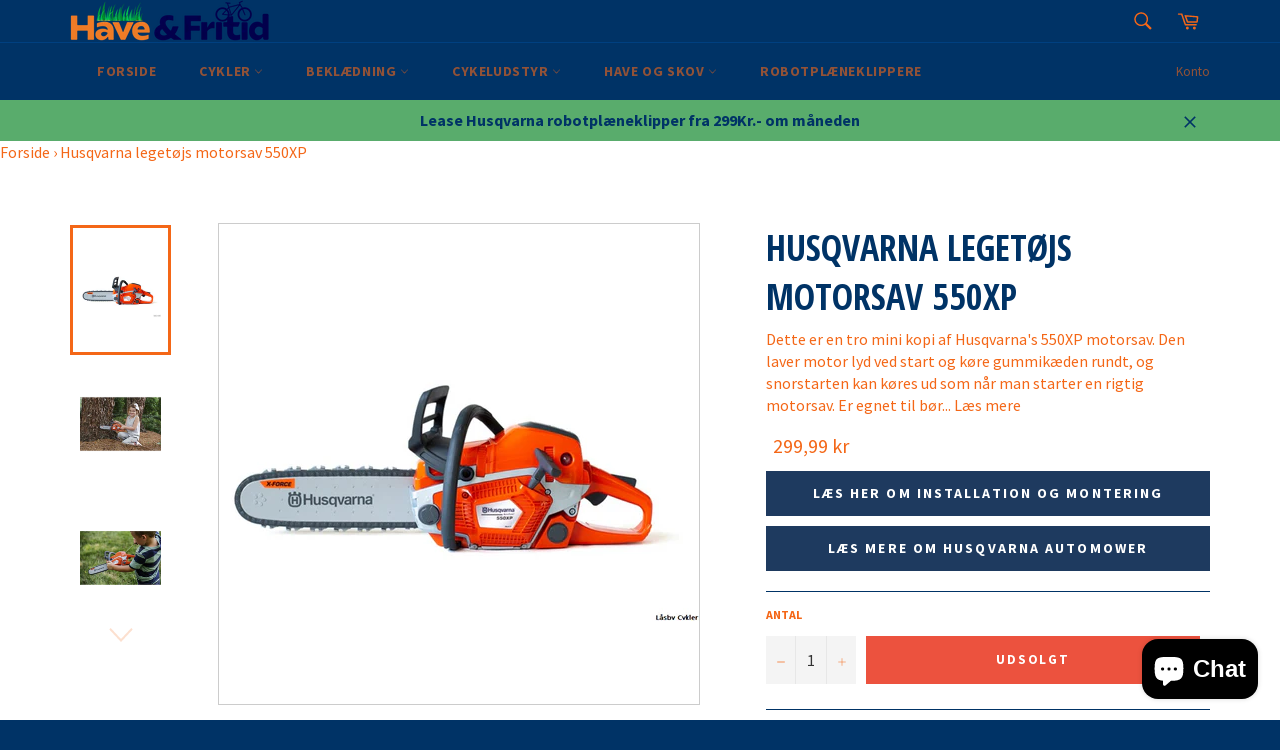

--- FILE ---
content_type: application/javascript
request_url: https://sparxpres.dk/app/webintegration/static/module/1.0.17/module.js
body_size: 45521
content:
var sparxpresClient=function(t){var e={};function n(r){if(e[r])return e[r].exports;var o=e[r]={i:r,l:!1,exports:{}};return t[r].call(o.exports,o,o.exports,n),o.l=!0,o.exports}return n.m=t,n.c=e,n.d=function(t,e,r){n.o(t,e)||Object.defineProperty(t,e,{enumerable:!0,get:r})},n.r=function(t){"undefined"!=typeof Symbol&&Symbol.toStringTag&&Object.defineProperty(t,Symbol.toStringTag,{value:"Module"}),Object.defineProperty(t,"__esModule",{value:!0})},n.t=function(t,e){if(1&e&&(t=n(t)),8&e)return t;if(4&e&&"object"==typeof t&&t&&t.__esModule)return t;var r=Object.create(null);if(n.r(r),Object.defineProperty(r,"default",{enumerable:!0,value:t}),2&e&&"string"!=typeof t)for(var o in t)n.d(r,o,function(e){return t[e]}.bind(null,o));return r},n.n=function(t){var e=t&&t.__esModule?function(){return t.default}:function(){return t};return n.d(e,"a",e),e},n.o=function(t,e){return Object.prototype.hasOwnProperty.call(t,e)},n.p="/assets/",n(n.s=84)}([function(t,e,n){var r=n(36)("wks"),o=n(17),i=n(2).Symbol,s="function"==typeof i;(t.exports=function(t){return r[t]||(r[t]=s&&i[t]||(s?i:o)("Symbol."+t))}).store=r},function(t,e){t.exports=function(t){return"object"==typeof t?null!==t:"function"==typeof t}},function(t,e){var n=t.exports="undefined"!=typeof window&&window.Math==Math?window:"undefined"!=typeof self&&self.Math==Math?self:Function("return this")();"number"==typeof __g&&(__g=n)},function(t,e,n){"use strict";var r=n(71),o=n(156),i=Object.prototype.toString;function s(t){return"[object Array]"===i.call(t)}function a(t){return null!==t&&"object"==typeof t}function l(t){return"[object Function]"===i.call(t)}function c(t,e){if(null!=t)if("object"!=typeof t&&(t=[t]),s(t))for(var n=0,r=t.length;n<r;n++)e.call(null,t[n],n,t);else for(var o in t)Object.prototype.hasOwnProperty.call(t,o)&&e.call(null,t[o],o,t)}t.exports={isArray:s,isArrayBuffer:function(t){return"[object ArrayBuffer]"===i.call(t)},isBuffer:o,isFormData:function(t){return"undefined"!=typeof FormData&&t instanceof FormData},isArrayBufferView:function(t){return"undefined"!=typeof ArrayBuffer&&ArrayBuffer.isView?ArrayBuffer.isView(t):t&&t.buffer&&t.buffer instanceof ArrayBuffer},isString:function(t){return"string"==typeof t},isNumber:function(t){return"number"==typeof t},isObject:a,isUndefined:function(t){return void 0===t},isDate:function(t){return"[object Date]"===i.call(t)},isFile:function(t){return"[object File]"===i.call(t)},isBlob:function(t){return"[object Blob]"===i.call(t)},isFunction:l,isStream:function(t){return a(t)&&l(t.pipe)},isURLSearchParams:function(t){return"undefined"!=typeof URLSearchParams&&t instanceof URLSearchParams},isStandardBrowserEnv:function(){return("undefined"==typeof navigator||"ReactNative"!==navigator.product&&"NativeScript"!==navigator.product&&"NS"!==navigator.product)&&"undefined"!=typeof window&&"undefined"!=typeof document},forEach:c,merge:function t(){var e={};function n(n,r){"object"==typeof e[r]&&"object"==typeof n?e[r]=t(e[r],n):e[r]=n}for(var r=0,o=arguments.length;r<o;r++)c(arguments[r],n);return e},deepMerge:function t(){var e={};function n(n,r){"object"==typeof e[r]&&"object"==typeof n?e[r]=t(e[r],n):e[r]="object"==typeof n?t({},n):n}for(var r=0,o=arguments.length;r<o;r++)c(arguments[r],n);return e},extend:function(t,e,n){return c(e,function(e,o){t[o]=n&&"function"==typeof e?r(e,n):e}),t},trim:function(t){return t.replace(/^\s*/,"").replace(/\s*$/,"")}}},function(t,e,n){var r=n(2),o=n(8),i=n(11),s=n(14),a=n(18),l=function(t,e,n){var c,u,p,d,f=t&l.F,h=t&l.G,m=t&l.S,g=t&l.P,v=t&l.B,y=h?r:m?r[e]||(r[e]={}):(r[e]||{}).prototype,x=h?o:o[e]||(o[e]={}),b=x.prototype||(x.prototype={});for(c in h&&(n=e),n)p=((u=!f&&y&&void 0!==y[c])?y:n)[c],d=v&&u?a(p,r):g&&"function"==typeof p?a(Function.call,p):p,y&&s(y,c,p,t&l.U),x[c]!=p&&i(x,c,d),g&&b[c]!=p&&(b[c]=p)};r.core=o,l.F=1,l.G=2,l.S=4,l.P=8,l.B=16,l.W=32,l.U=64,l.R=128,t.exports=l},function(t,e,n){var r=n(4),o=n(8),i=n(13);t.exports=function(t,e){var n=(o.Object||{})[t]||Object[t],s={};s[t]=e(n),r(r.S+r.F*i(function(){n(1)}),"Object",s)}},function(t,e,n){t.exports=!n(13)(function(){return 7!=Object.defineProperty({},"a",{get:function(){return 7}}).a})},function(t,e,n){var r=n(1);t.exports=function(t){if(!r(t))throw TypeError(t+" is not an object!");return t}},function(t,e){var n=t.exports={version:"2.5.5"};"number"==typeof __e&&(__e=n)},function(t,e,n){var r=n(7),o=n(50),i=n(35),s=Object.defineProperty;e.f=n(6)?Object.defineProperty:function(t,e,n){if(r(t),e=i(e,!0),r(n),o)try{return s(t,e,n)}catch(t){}if("get"in n||"set"in n)throw TypeError("Accessors not supported!");return"value"in n&&(t[e]=n.value),t}},function(t,e){var n={}.hasOwnProperty;t.exports=function(t,e){return n.call(t,e)}},function(t,e,n){var r=n(9),o=n(22);t.exports=n(6)?function(t,e,n){return r.f(t,e,o(1,n))}:function(t,e,n){return t[e]=n,t}},function(t,e,n){var r=n(53),o=n(37);t.exports=function(t){return r(o(t))}},function(t,e){t.exports=function(t){try{return!!t()}catch(t){return!0}}},function(t,e,n){var r=n(2),o=n(11),i=n(10),s=n(17)("src"),a=Function.toString,l=(""+a).split("toString");n(8).inspectSource=function(t){return a.call(t)},(t.exports=function(t,e,n,a){var c="function"==typeof n;c&&(i(n,"name")||o(n,"name",e)),t[e]!==n&&(c&&(i(n,s)||o(n,s,t[e]?""+t[e]:l.join(String(e)))),t===r?t[e]=n:a?t[e]?t[e]=n:o(t,e,n):(delete t[e],o(t,e,n)))})(Function.prototype,"toString",function(){return"function"==typeof this&&this[s]||a.call(this)})},function(t,e,n){var r=n(52),o=n(40);t.exports=Object.keys||function(t){return r(t,o)}},function(t,e,n){"use strict";Object.defineProperty(e,"__esModule",{value:!0}),e.default=function(t){return t.split(".").reduce(function(t,e){return t[e]},i.default.production)};var r,o=n(136),i=(r=o)&&r.__esModule?r:{default:r}},function(t,e){var n=0,r=Math.random();t.exports=function(t){return"Symbol(".concat(void 0===t?"":t,")_",(++n+r).toString(36))}},function(t,e,n){var r=n(23);t.exports=function(t,e,n){if(r(t),void 0===e)return t;switch(n){case 1:return function(n){return t.call(e,n)};case 2:return function(n,r){return t.call(e,n,r)};case 3:return function(n,r,o){return t.call(e,n,r,o)}}return function(){return t.apply(e,arguments)}}},function(t,e){var n={}.toString;t.exports=function(t){return n.call(t).slice(8,-1)}},function(t,e){t.exports={}},function(t,e,n){"use strict";Object.defineProperty(e,"__esModule",{value:!0});var r="function"==typeof Symbol&&"symbol"==typeof Symbol.iterator?function(t){return typeof t}:function(t){return t&&"function"==typeof Symbol&&t.constructor===Symbol&&t!==Symbol.prototype?"symbol":typeof t};e.default={set:function(t,e){this.checkSessionSupport(),"object"===(void 0===e?"undefined":r(e))?sessionStorage.setItem(t,JSON.stringify(e)):sessionStorage.setItem(t,e)},get:function(t){var e=null;try{return this.checkSessionSupport(),e=sessionStorage.getItem(t),JSON.parse(e)}catch(t){return e}},remove:function(t){this.checkSessionSupport(),sessionStorage.removeItem(t)},checkSessionSupport:function(){if(!window.sessionStorage)throw new Error("Session Storage isn't supported by your browser")}}},function(t,e){t.exports=function(t,e){return{enumerable:!(1&t),configurable:!(2&t),writable:!(4&t),value:e}}},function(t,e){t.exports=function(t){if("function"!=typeof t)throw TypeError(t+" is not a function!");return t}},function(t,e,n){var r=n(17)("meta"),o=n(1),i=n(10),s=n(9).f,a=0,l=Object.isExtensible||function(){return!0},c=!n(13)(function(){return l(Object.preventExtensions({}))}),u=function(t){s(t,r,{value:{i:"O"+ ++a,w:{}}})},p=t.exports={KEY:r,NEED:!1,fastKey:function(t,e){if(!o(t))return"symbol"==typeof t?t:("string"==typeof t?"S":"P")+t;if(!i(t,r)){if(!l(t))return"F";if(!e)return"E";u(t)}return t[r].i},getWeak:function(t,e){if(!i(t,r)){if(!l(t))return!0;if(!e)return!1;u(t)}return t[r].w},onFreeze:function(t){return c&&p.NEED&&l(t)&&!i(t,r)&&u(t),t}}},function(t,e,n){var r=n(9).f,o=n(10),i=n(0)("toStringTag");t.exports=function(t,e,n){t&&!o(t=n?t:t.prototype,i)&&r(t,i,{configurable:!0,value:e})}},function(t,e){t.exports=!1},function(t,e){e.f={}.propertyIsEnumerable},function(t,e,n){var r=n(37);t.exports=function(t){return Object(r(t))}},function(t,e,n){"use strict";Object.defineProperty(e,"__esModule",{value:!0});var r,o=n(137),i=(r=o)&&r.__esModule?r:{default:r};e.default={fetchElementValue:function(t){var e=this._grepElement(t);return e?e.innerHTML:""},insertBefore:function(t,e,n){var r=this.getElement(t),o=document.createElement("div");o.classList.add(n),o.innerHTML=e,r.parentNode.insertBefore(o,r)},insertAfter:function(t,e,n){var r=this.getElement(t),o=document.createElement("div");o.classList.add(n),o.innerHTML=e,r.insertAdjacentElement("afterend",o)},insertPrepend:function(t,e,n){var r=this.getElement(t),o=document.createElement("div");o.classList.add(n),o.innerHTML=e,r.insertBefore(o,r.firstChild)},insertAppend:function(t,e,n){var r=this.getElement(t),o=document.createElement("div");o.classList.add(n),o.innerHTML=e,r.appendChild(o)},toggleElementDisplay:function(t){var e=this.getElement(t);"none"!==e.style.display?e.style.display="none":e.style.display="block"},show:function(t,e){void 0===e&&(e="block");var n=this.getElement(t);if(n&&n.style)if((0,i.default)(e,"!important")){var r=e.replace(/!important/,"");n.style.setProperty("display",r,"important")}else n.style.display=e},hide:function(t,e){void 0===e&&(e="none");var n=this.getElement(t);if(n&&n.style)if((0,i.default)(e,"!important")){var r=e.replace(/!important/,"");n.style.setProperty("display",r,"important")}else n.style.display=e},enable:function(t){var e=this.getElement(t);e&&(e.disabled=!1)},disable:function(t){var e=this.getElement(t);e&&(e.disabled=!0)},getElement:function(t){return"string"==typeof t?this._grepElement(t):t},_grepElement:function(t){return document.querySelector(t)},_grepElementIgnoreErrors:function(t){var e=null;try{e=document.querySelector(t)}catch(t){}return e}}},function(t,e){var n=t.exports="undefined"!=typeof window&&window.Math==Math?window:"undefined"!=typeof self&&self.Math==Math?self:Function("return this")();"number"==typeof __g&&(__g=n)},function(t,e){t.exports=function(t){return"object"==typeof t?null!==t:"function"==typeof t}},function(t,e,n){"use strict";Object.defineProperty(e,"__esModule",{value:!0}),e.default=function(t,e){var n=new("function"==typeof window.CustomEvent?window.CustomEvent:_sparxpres.CustomEvent)(t,{detail:{customData:e}});window.dispatchEvent(n)}},function(module,exports,__webpack_require__){"use strict";Object.defineProperty(exports,"__esModule",{value:!0});var _Cache=__webpack_require__(179),_Cache2=_interopRequireDefault(_Cache),_Session=__webpack_require__(21),_Session2=_interopRequireDefault(_Session),_Price=__webpack_require__(48),_Price2=_interopRequireDefault(_Price),_Dom=__webpack_require__(29),_Dom2=_interopRequireDefault(_Dom),_DomUpdater=__webpack_require__(82),_DomUpdater2=_interopRequireDefault(_DomUpdater),_Promise=__webpack_require__(49),_Promise2=_interopRequireDefault(_Promise),_fireEvent=__webpack_require__(32),_fireEvent2=_interopRequireDefault(_fireEvent);function _interopRequireDefault(t){return t&&t.__esModule?t:{default:t}}var PageProcessor=function(){this.content=null,this.linkId="",this.isInTestMode=!1,this.isInDebugMode=!1,this.duration=0,this.pageType="",this.active=!1,this.displayType="",this.attached=!1,this.contentService=null,this.elementBinding=null,this.hasBeenInitialized=!1,this.sparxpresContentLoaded=!1,this.promiseTimeout=1,this.promiseInterval=1e3,this.cleanedPrice=0};PageProcessor.prototype.process=function(t){void 0===t&&(t=null),_DomUpdater2.default.flushElementCache(),this.cleanedPrice=0,this.initialize(),"function"==typeof t&&t()},PageProcessor.prototype.getWrapperClass=function(){return"Sparxpres__"+this.pageType},PageProcessor.prototype.setSettings=function(t){return this.settings=t,this},PageProcessor.prototype.setContentService=function(t){return this.contentService=t,this},PageProcessor.prototype.setElementBinding=function(t){return this.elementBinding=t,this},PageProcessor.prototype.getElementBinding=function(){return this.elementBinding},PageProcessor.prototype.setActive=function(t){return this.active=t,this},PageProcessor.prototype.getActive=function(){return this.active},PageProcessor.prototype.setLinkId=function(t){return this.linkId=t,this},PageProcessor.prototype.setTestMode=function(t){return this.isInTestMode=t,this},PageProcessor.prototype.setDebugMode=function(t){return this.isInDebugMode=t,this},PageProcessor.prototype.setPromiseTimeout=function(t){return this.promiseTimeout=t,this},PageProcessor.prototype.setPromiseInterval=function(t){return this.promiseInterval=t,this},PageProcessor.prototype.setPageType=function(t){return this.pageType=t,this},PageProcessor.prototype.updateViewData=function(t){_DomUpdater2.default.updateValues(t),_DomUpdater2.default.updateLink("informationUrl",this.settings.general.informationUrl,"href",!1,!(t.hasOwnProperty("success")&&!0===t.success))},PageProcessor.prototype.fetchContent=function(){var t=this;t.getContent().then(function(e){(0,_fireEvent2.default)("sparxpresContentLoaded"+t.pageType,e)})},PageProcessor.prototype.fetchUpsellContent=function(){this.getUpsellContent().then(function(t){(0,_fireEvent2.default)("sparxpresUpsellContentLoaded",t)})},PageProcessor.prototype.getContent=function(){var t,e=this._buildContentSessionKey();return(t=this._getContentFromSession(e))?t:((t=this._getContentFromInline())||(t=this._getContentFromRemote()),this._mergeContentWithSettings(t).then(function(t){return _Session2.default.set(e,t),t}))},PageProcessor.prototype.getUpsellContent=function(){var t,e="sparxpres-upsell-simple";return(t=this._getContentFromSession(e))?t:this._getUpsellContentFromRemote().then(function(t){return _Session2.default.set(e,t),t})},PageProcessor.prototype._buildContentSessionKey=function(){var t="sparxpres-"+this.pageType+"-"+this.settings.display.displayType;return t+=this.displayType?"-"+this.displayType:""},PageProcessor.prototype._getContentFromSession=function(t){var e=null;return(e=_Session2.default.get(t))&&(e=Promise.resolve(e)),e},PageProcessor.prototype._getContentFromInline=function(){var t=null;return"inline"===this.settings.display.displayType&&(t=Promise.resolve({html:this.settings.display.inlineContent,script:"",style:""})),t},PageProcessor.prototype._getContentFromRemote=function(){return this.contentService.getContent(this.pageType+"-"+this.settings.display.displayType,{wrapper:this.settings.display.displayType,type:this.displayType})},PageProcessor.prototype._getUpsellContentFromRemote=function(){return this.contentService.getContent("upsell-simple",{wrapper:"simple",type:"upsell"})},PageProcessor.prototype._mergeContentWithSettings=function(t){var e=this,n="";return e.settings.general.customColor&&7===e.settings.general.customColor.length&&(n+=".Sparxpres__main-color {color: "+e.settings.general.customColor+";}",n+=".Sparxpres__modal-open {background-color: "+e.settings.general.customColor+";}",n+=".SparxpresSlider .spxUi-connect, .SparxpresSlider .spxUi-handle .spxUi-touch-area {color: "+e.settings.general.customColor+"; background: "+e.settings.general.customColor+";}"),t.then(function(t){return t.html=e.settings.display.inlineContent||t.html,t.style=t.style||"",t.style+=n||e.settings.display.customCSS?"<style>"+n+e.settings.display.customCSS+"</style>":"",t})},PageProcessor.prototype.attachContent=function(){var t=this;if(t.elementBinding.hardRefreshElement("sparxpresContent"),!t.elementBinding.getElement("sparxpresContent"))return t.content?void t.attachHTMLToView(t.settings.display.insertMethod,t.content.html+t.content.style).then(function(e){e&&(0,_fireEvent2.default)("sparxpresContentAttached"+t.pageType,!0)}):(t.isInDebugMode&&console.log("Content not set, wait 2 second before trying to set it..."),void setTimeout(function(){t.getPrice(!0)},2e3))},PageProcessor.prototype.attachUpsellContent=function(){this.elementBinding.hardRefreshElement("sparxpresContent"),this.elementBinding.getElement("sparxpresContent")||this.attachHTMLToView(this.settings.display.insertMethod,this.content.html+this.content.style).then(function(t){})},PageProcessor.prototype.addEventListener=function(t,e){var n=this;window._sparxpres.hasOwnProperty("eventHandlers")||(window._sparxpres.eventHandlers=[]);var r=function(t){n.active&&e(t)};window._sparxpres.eventHandlers[t]=r,window.addEventListener(t,r)},PageProcessor.prototype.attachHTMLToView=function(t,e){var n=this;return _Promise2.default.repeat("attachHTMLToView"+n.pageType,function(){n.elementBinding.hardRefreshElement("sparxpresContent"),n.elementBinding.hardRefreshElement("insertContainer");try{return n.elementBinding.addToElement("insertContainer",t,e,n.getWrapperClass()),!0}catch(t){return!1}},this.promiseTimeout,this.promiseInterval)},PageProcessor.prototype.readyForAttach=function(){return!0},PageProcessor.prototype.afterAttachment=function(){this.attached=!0,this.runScript(this.content.script)},PageProcessor.prototype.runScript=function runScript(script){eval(script)},PageProcessor.prototype.setLoanCalculatorService=function(t){return this.loanCalculator=t,this},PageProcessor.prototype.setLoanInformationService=function(t){return this.loanInformationService=t,this},PageProcessor.prototype.getPrice=function(t){if(void 0===t&&(t=!1),t||0===this.cleanedPrice){var e=this.cleanedPrice;t&&this.elementBinding.refreshElement("price"),this.cleanedPrice=_Price2.default.cleanPrice(this.elementBinding.getValue("price"),this.isInDebugMode),t&&e>0&&e<2e3&&this.cleanedPrice>=2e3&&(this.isInDebugMode&&console.log("Price >= 2000, fetch and add information..."),this.fetchLoanInformation(this.cleanedPrice))}return this.cleanedPrice},PageProcessor.prototype.fetchLoanDetails=function(){var t=this;return t.getLoanDetails().then(function(e){return(0,_fireEvent2.default)("sparxpresLoanDetailsLoaded"+t.pageType,e),e})},PageProcessor.prototype.getLoanDetails=function(t,e){void 0===t&&(t=null),void 0===e&&(e=null);var n,r=e||this.duration,o=t||this.getPrice(),i="loanDetails_"+o+"_"+r;return this.isInDebugMode&&console.log("PageProcessor.getLoanDetails, price=%s : duration=%s : key=%s",o,r,i),(n=_Cache2.default.get(i))?Promise.resolve(n):(_Cache2.default.set(i,"working"),this.loanCalculator.getLoanDetails(o,r).then(function(t){return t.hasOwnProperty("success")&&!t.success&&(t.complianceText=o<2e3?"Dit køb kan finansieres fra 2.000 kr.":"Det er desværre ikke muligt at tilbyde finansiering på det valgte beløb og løbetid. Prøv med en anden løbetid.",t.formattedMonthlyPayments="N/A"),_Cache2.default.set(i,t),t}))},PageProcessor.prototype.fetchLoanInformation=function(t){var e=this,n=this;n.getLoanInformation(t).then(function(r){if(r){var o=r.minAmount,i=r.maxAmount;t>=o&&t<=i?(0,_fireEvent2.default)("sparxpresLoanInformationLoaded"+n.pageType,r):(e.isInDebugMode&&console.log("Price "+t+" is not in valid range ("+o+" - "+i+")."),_Dom2.default.hide("div.SparxpresDisplayControl"))}})},PageProcessor.prototype.getLoanInformation=function(t){var e,n="loaninfo_"+t;return(e=_Session2.default.get("sparxpres-loaninfo-general"))?Promise.resolve(e):(e=_Cache2.default.get(n))?Promise.resolve(e):this.loanInformationService.getLoanInformation(t).then(function(t){return t.dynamicPeriod?_Cache2.default.set(n,t):_Session2.default.set("sparxpres-loaninfo-general",t),t})},exports.default=PageProcessor},function(t,e,n){var r=n(1),o=n(2).document,i=r(o)&&r(o.createElement);t.exports=function(t){return i?o.createElement(t):{}}},function(t,e,n){var r=n(1);t.exports=function(t,e){if(!r(t))return t;var n,o;if(e&&"function"==typeof(n=t.toString)&&!r(o=n.call(t)))return o;if("function"==typeof(n=t.valueOf)&&!r(o=n.call(t)))return o;if(!e&&"function"==typeof(n=t.toString)&&!r(o=n.call(t)))return o;throw TypeError("Can't convert object to primitive value")}},function(t,e,n){var r=n(2),o=r["__core-js_shared__"]||(r["__core-js_shared__"]={});t.exports=function(t){return o[t]||(o[t]={})}},function(t,e){t.exports=function(t){if(null==t)throw TypeError("Can't call method on  "+t);return t}},function(t,e){var n=Math.ceil,r=Math.floor;t.exports=function(t){return isNaN(t=+t)?0:(t>0?r:n)(t)}},function(t,e,n){var r=n(36)("keys"),o=n(17);t.exports=function(t){return r[t]||(r[t]=o(t))}},function(t,e){t.exports="constructor,hasOwnProperty,isPrototypeOf,propertyIsEnumerable,toLocaleString,toString,valueOf".split(",")},function(t,e){e.f=Object.getOwnPropertySymbols},function(t,e,n){var r=n(7),o=n(55),i=n(40),s=n(39)("IE_PROTO"),a=function(){},l=function(){var t,e=n(34)("iframe"),r=i.length;for(e.style.display="none",n(56).appendChild(e),e.src="javascript:",(t=e.contentWindow.document).open(),t.write("<script>document.F=Object<\/script>"),t.close(),l=t.F;r--;)delete l.prototype[i[r]];return l()};t.exports=Object.create||function(t,e){var n;return null!==t?(a.prototype=r(t),n=new a,a.prototype=null,n[s]=t):n=l(),void 0===e?n:o(n,e)}},function(t,e,n){var r=n(27),o=n(22),i=n(12),s=n(35),a=n(10),l=n(50),c=Object.getOwnPropertyDescriptor;e.f=n(6)?c:function(t,e){if(t=i(t),e=s(e,!0),l)try{return c(t,e)}catch(t){}if(a(t,e))return o(!r.f.call(t,e),t[e])}},function(t,e,n){var r=n(19),o=n(0)("toStringTag"),i="Arguments"==r(function(){return arguments}());t.exports=function(t){var e,n,s;return void 0===t?"Undefined":null===t?"Null":"string"==typeof(n=function(t,e){try{return t[e]}catch(t){}}(e=Object(t),o))?n:i?r(e):"Object"==(s=r(e))&&"function"==typeof e.callee?"Arguments":s}},function(t,e){var n=t.exports={version:"2.5.5"};"number"==typeof __e&&(__e=n)},function(t,e,n){t.exports=!n(65)(function(){return 7!=Object.defineProperty({},"a",{get:function(){return 7}}).a})},function(t,e,n){"use strict";Object.defineProperty(e,"__esModule",{value:!0});var r=function(t){if(t&&t.__esModule)return t;var e={};if(null!=t)for(var n in t)Object.prototype.hasOwnProperty.call(t,n)&&(e[n]=t[n]);return e.default=t,e}(n(70));var o=function(){this.client=r};o.prototype.prepareRequestData=function(t){return Object.keys(t).map(function(e){return e+"="+encodeURIComponent(t[e])}).join("&")},e.default=o},function(t,e,n){"use strict";Object.defineProperty(e,"__esModule",{value:!0}),e.default={cleanPrice:function(t,e){if(void 0===e&&(e=!1),"number"==typeof t){var n=Math.ceil(t);return e&&console.log("Cleaning price from number '%s', cleaned price is '%s'",t,n),n}if("string"==typeof t){var r=t.match(/(\d{1,3}(\ |\.|\,)?\d{3})(\.|\,)?(\d{0,2})/);if(r){var o=Math.ceil(Number(r[1].replace(/[ ,.]/g,"")+"."+r[4]));return e&&console.log("Cleaning price from string '%s', cleaned price is '%s'",t.length<100?t:t.substring(0,90)+"...",o),o}if(r=t.match(/(\d{3,3})(\.|\,)?(\d{0,2})/)){var i=parseInt(r[1]);return e&&console.log("Cleaning price from string '%s', cleaned price is '%s'",t.length<100?t:t.substring(0,90)+"...",i),i}if(r=t.match(/(\d{1,3})(\.|\,)?(\d{0,2})/)){var s=parseInt(r[1]);return e&&console.log("Cleaning price from string '%s', cleaned price is '%s'",t.length<100?t:t.substring(0,90)+"...",s),s}}return e&&console.log("Cleaning price from '%s', cleaned price is '%s'",t,-1),-1}}},function(t,e,n){"use strict";Object.defineProperty(e,"__esModule",{value:!0}),e.default={isProcessing:!1,functionsTracker:{},delay:function(t){return new Promise(function(e){setTimeout(e,t)})},repeat:function(t,e,n,r){var o=this;if(o.functionsTracker[t])return o.functionsTracker[t].startTime=(new Date).getTime(),Promise.resolve(!1);o.functionsTracker[t]={};var i=o.functionsTracker[t];return i.startTime=(new Date).getTime(),i.runAgain=!0,i.function=e,i.timeout=n,i.interval=r,function e(){i.runAgain=(new Date).getTime()-i.startTime<=i.timeout;var n=i.function();return"function"==typeof n.then?n.then(function(n){return n?(delete o.functionsTracker[t],n):i.runAgain?o.delay(i.interval).then(function(){return e()}):(delete o.functionsTracker[t],n)}):n?(delete o.functionsTracker[t],Promise.resolve(n)):i.runAgain?o.delay(i.interval).then(function(){return e()}):(delete o.functionsTracker[t],Promise.resolve(!1))}()}}},function(t,e,n){t.exports=!n(6)&&!n(13)(function(){return 7!=Object.defineProperty(n(34)("div"),"a",{get:function(){return 7}}).a})},function(t,e,n){e.f=n(0)},function(t,e,n){var r=n(10),o=n(12),i=n(91)(!1),s=n(39)("IE_PROTO");t.exports=function(t,e){var n,a=o(t),l=0,c=[];for(n in a)n!=s&&r(a,n)&&c.push(n);for(;e.length>l;)r(a,n=e[l++])&&(~i(c,n)||c.push(n));return c}},function(t,e,n){var r=n(19);t.exports=Object("z").propertyIsEnumerable(0)?Object:function(t){return"String"==r(t)?t.split(""):Object(t)}},function(t,e,n){var r=n(38),o=Math.min;t.exports=function(t){return t>0?o(r(t),9007199254740991):0}},function(t,e,n){var r=n(9),o=n(7),i=n(15);t.exports=n(6)?Object.defineProperties:function(t,e){o(t);for(var n,s=i(e),a=s.length,l=0;a>l;)r.f(t,n=s[l++],e[n]);return t}},function(t,e,n){var r=n(2).document;t.exports=r&&r.documentElement},function(t,e,n){var r=n(12),o=n(58).f,i={}.toString,s="object"==typeof window&&window&&Object.getOwnPropertyNames?Object.getOwnPropertyNames(window):[];t.exports.f=function(t){return s&&"[object Window]"==i.call(t)?function(t){try{return o(t)}catch(t){return s.slice()}}(t):o(r(t))}},function(t,e,n){var r=n(52),o=n(40).concat("length","prototype");e.f=Object.getOwnPropertyNames||function(t){return r(t,o)}},function(t,e,n){var r=n(10),o=n(28),i=n(39)("IE_PROTO"),s=Object.prototype;t.exports=Object.getPrototypeOf||function(t){return t=o(t),r(t,i)?t[i]:"function"==typeof t.constructor&&t instanceof t.constructor?t.constructor.prototype:t instanceof Object?s:null}},function(t,e,n){"use strict";var r=n(44),o={};o[n(0)("toStringTag")]="z",o+""!="[object z]"&&n(14)(Object.prototype,"toString",function(){return"[object "+r(this)+"]"},!0)},function(t,e,n){"use strict";var r=n(26),o=n(4),i=n(14),s=n(11),a=n(20),l=n(116),c=n(25),u=n(59),p=n(0)("iterator"),d=!([].keys&&"next"in[].keys()),f=function(){return this};t.exports=function(t,e,n,h,m,g,v){l(n,e,h);var y,x,b,S=function(t){if(!d&&t in P)return P[t];switch(t){case"keys":case"values":return function(){return new n(this,t)}}return function(){return new n(this,t)}},_=e+" Iterator",w="values"==m,E=!1,P=t.prototype,C=P[p]||P["@@iterator"]||m&&P[m],k=C||S(m),O=m?w?S("entries"):k:void 0,M="Array"==e&&P.entries||C;if(M&&(b=u(M.call(new t)))!==Object.prototype&&b.next&&(c(b,_,!0),r||"function"==typeof b[p]||s(b,p,f)),w&&C&&"values"!==C.name&&(E=!0,k=function(){return C.call(this)}),r&&!v||!d&&!E&&P[p]||s(P,p,k),a[e]=k,a[_]=f,m)if(y={values:w?k:S("values"),keys:g?k:S("keys"),entries:O},v)for(x in y)x in P||i(P,x,y[x]);else o(o.P+o.F*(d||E),e,y);return y}},function(t,e,n){var r,o,i,s=n(18),a=n(128),l=n(56),c=n(34),u=n(2),p=u.process,d=u.setImmediate,f=u.clearImmediate,h=u.MessageChannel,m=u.Dispatch,g=0,v={},y=function(){var t=+this;if(v.hasOwnProperty(t)){var e=v[t];delete v[t],e()}},x=function(t){y.call(t.data)};d&&f||(d=function(t){for(var e=[],n=1;arguments.length>n;)e.push(arguments[n++]);return v[++g]=function(){a("function"==typeof t?t:Function(t),e)},r(g),g},f=function(t){delete v[t]},"process"==n(19)(p)?r=function(t){p.nextTick(s(y,t,1))}:m&&m.now?r=function(t){m.now(s(y,t,1))}:h?(i=(o=new h).port2,o.port1.onmessage=x,r=s(i.postMessage,i,1)):u.addEventListener&&"function"==typeof postMessage&&!u.importScripts?(r=function(t){u.postMessage(t+"","*")},u.addEventListener("message",x,!1)):r="onreadystatechange"in c("script")?function(t){l.appendChild(c("script")).onreadystatechange=function(){l.removeChild(this),y.call(t)}}:function(t){setTimeout(s(y,t,1),0)}),t.exports={set:d,clear:f}},function(t,e,n){"use strict";var r=n(23);function o(t){var e,n;this.promise=new t(function(t,r){if(void 0!==e||void 0!==n)throw TypeError("Bad Promise constructor");e=t,n=r}),this.resolve=r(e),this.reject=r(n)}t.exports.f=function(t){return new o(t)}},function(t,e,n){var r=n(30),o=n(45),i=n(139),s=n(141),a=n(148),l=function(t,e,n){var c,u,p,d=t&l.F,f=t&l.G,h=t&l.S,m=t&l.P,g=t&l.B,v=t&l.W,y=f?o:o[e]||(o[e]={}),x=y.prototype,b=f?r:h?r[e]:(r[e]||{}).prototype;for(c in f&&(n=e),n)(u=!d&&b&&void 0!==b[c])&&a(y,c)||(p=u?b[c]:n[c],y[c]=f&&"function"!=typeof b[c]?n[c]:g&&u?i(p,r):v&&b[c]==p?function(t){var e=function(e,n,r){if(this instanceof t){switch(arguments.length){case 0:return new t;case 1:return new t(e);case 2:return new t(e,n)}return new t(e,n,r)}return t.apply(this,arguments)};return e.prototype=t.prototype,e}(p):m&&"function"==typeof p?i(Function.call,p):p,m&&((y.virtual||(y.virtual={}))[c]=p,t&l.R&&x&&!x[c]&&s(x,c,p)))};l.F=1,l.G=2,l.S=4,l.P=8,l.B=16,l.W=32,l.U=64,l.R=128,t.exports=l},function(t,e){t.exports=function(t){try{return!!t()}catch(t){return!0}}},function(t,e){var n={}.toString;t.exports=function(t){return n.call(t).slice(8,-1)}},function(t,e,n){var r=n(151)("wks"),o=n(152),i=n(30).Symbol,s="function"==typeof i;(t.exports=function(t){return r[t]||(r[t]=s&&i[t]||(s?i:o)("Symbol."+t))}).store=r},function(t,e){t.exports=function(t){if(null==t)throw TypeError("Can't call method on  "+t);return t}},function(t,e,n){"use strict";Object.defineProperty(e,"__esModule",{value:!0});var r=l(n(70)),o=l(n(16)),i=l(n(172)),s=l(n(173)),a=l(n(174));function l(t){return t&&t.__esModule?t:{default:t}}var c=function(t){function e(e){t.call(this),this.linkId=e}return t&&(e.__proto__=t),e.prototype=Object.create(t&&t.prototype),e.prototype.constructor=e,e.prototype.getInformationContent=function(t,e){return function(t){var e=(0,o.default)("services.content.uri"),n=(0,o.default)("services.content.endpoints.information");return r.default.get(e+n+"?"+t).then(function(t){return t.data}).catch(function(t){console.log("Trying to load content",t)})}(this.prepareRequestData(e))},e.prototype.getContent=function(t,e){var n=e.wrapper,r=e.type;return Promise.resolve(u[n][r])},e}(l(n(47)).default);e.default=c;var u={simple:{plain:{html:'<div class="Sparxpres SparxpresPlain">'+a.default.common.header+a.default.duration.plain+a.default.common.footer+"</div>",style:"<style>"+i.default.plain+"</style>",script:s.default.plain},dropdown:{html:'<div class="Sparxpres SparxpresDropdown">'+a.default.common.header+a.default.duration.dropdown+a.default.common.footer+"</div>",style:"<style>"+i.default.dropdown+"</style>",script:s.default.dropdown},slider:{html:'<div class="Sparxpres SparxpresSlider">'+a.default.common.header+a.default.duration.slider+a.default.common.footer+"</div>",style:"<style>"+i.default.slider+"</style>",script:s.default.slider}},modal:{plain:{html:'\n\t\t\t\t<div class=Sparxpres>\n\t\t\t\t  <span class="SparxpresPlain-open Sparxpres__modal-open" onclick="document.querySelector(\'.Sparxpres__modal\').style.display=\'block\';">Vis finansiering</span>\n\t\t\t\t  <div class="Sparxpres__modal SparxpresPlain" style="display: none;">\n\t\t\t\t    <div class="Sparxpres__modal-content">\n\t\t\t\t      <span class="Sparxpres__modal-close" onclick="document.querySelector(\'.Sparxpres__modal\').style.display=\'none\';">&times;</span>\n\t\t\t\t'+a.default.common.header+a.default.duration.plain+a.default.common.footer+"\n\t\t\t\t    </div>\n\t\t\t\t  </div>\n\t\t\t\t</div>\n\t\t\t\t",style:"<style>"+i.default.plain+i.default.modal+"</style>",script:s.default.plain},dropdown:{html:'\n\t\t\t\t<div class="Sparxpres">\n\t\t\t\t  <span class="SparxpresDropdown-open Sparxpres__modal-open" onclick="document.querySelector(\'.Sparxpres__modal\').style.display=\'block\';">Vis finansiering</span>\n\t\t\t\t  <div class="Sparxpres__modal SparxpresDropdown" style="display: none;">\n\t\t\t\t    <div class="Sparxpres__modal-content">\n\t\t\t\t      <span class="Sparxpres__modal-close" onclick="document.querySelector(\'.Sparxpres__modal\').style.display=\'none\';">&times;</span>\n\t\t\t\t'+a.default.common.header+a.default.duration.dropdown+a.default.common.footer+"\n\t\t\t\t    </div>\n\t\t\t\t  </div>\n\t\t\t\t</div>\n\t\t\t\t",style:"<style>"+i.default.dropdown+i.default.modal+"</style>",script:s.default.dropdown},slider:{html:'\n\t\t\t\t<div class="Sparxpres">\n\t\t\t\t  <span class="SparxpresSlider-open Sparxpres__modal-open" onclick="document.querySelector(\'.Sparxpres__modal\').style.display=\'block\';">Vis finansiering</span>\n\t\t\t\t  <div class="Sparxpres__modal SparxpresSlider" style="display: none;">\n\t\t\t\t    <div class="Sparxpres__modal-content">\n\t\t\t\t      <span class="Sparxpres__modal-close" onclick="document.querySelector(\'.Sparxpres__modal\').style.display=\'none\';">&times;</span>\n\t\t\t\t'+a.default.common.header+a.default.duration.slider+a.default.common.footer+"\n\t\t\t\t    </div>\n\t\t\t\t  </div>\n\t\t\t\t</div>\n\t\t\t\t",style:"<style>"+i.default.slider+i.default.modal+"</style>",script:s.default.slider},checkout:{html:'\n\t\t\t\t<div class="Sparxpres">\n\t\t\t\t  <p class="Sparxpres__paragraph">Når du vælger Sparxpres som betalingsmetode, skal du udfylde en låneansøgning. Klik derfor på knappen &quot;ansøg om finansiering nu&quot; nedenfor og følg vejledningen. Herefter kan du gennemføre købet.</p>\n\t\t\t\t  <span class="SparxpresCheckoutModal-open Sparxpres__modal-open">Ansøg om finansiering nu</span>\n\t\t\t\t  <div class="Sparxpres__modal SparxpresCheckoutModal">\n\t\t\t\t    <div class="Sparxpres__modal-content">\n\t\t\t\t      <span class="Sparxpres__modal-close">&times;</span>\n\t\t\t\t      <iframe id="Sparxpres__dynamic-iframeUrl" src="" style="width: 100%; height: 100%; border: 0;"></iframe>\n\t\t\t\t    </div>\n\t\t\t\t  </div>\n\t\t\t\t</div>\n\t\t\t\t',style:"<style>"+i.default.checkout+i.default.modal+"</style>",script:s.default.checkout}}}},function(t,e,n){t.exports=n(155)},function(t,e,n){"use strict";t.exports=function(t,e){return function(){for(var n=new Array(arguments.length),r=0;r<n.length;r++)n[r]=arguments[r];return t.apply(e,n)}}},function(t,e,n){"use strict";var r=n(3);function o(t){return encodeURIComponent(t).replace(/%40/gi,"@").replace(/%3A/gi,":").replace(/%24/g,"$").replace(/%2C/gi,",").replace(/%20/g,"+").replace(/%5B/gi,"[").replace(/%5D/gi,"]")}t.exports=function(t,e,n){if(!e)return t;var i;if(n)i=n(e);else if(r.isURLSearchParams(e))i=e.toString();else{var s=[];r.forEach(e,function(t,e){null!=t&&(r.isArray(t)?e+="[]":t=[t],r.forEach(t,function(t){r.isDate(t)?t=t.toISOString():r.isObject(t)&&(t=JSON.stringify(t)),s.push(o(e)+"="+o(t))}))}),i=s.join("&")}if(i){var a=t.indexOf("#");-1!==a&&(t=t.slice(0,a)),t+=(-1===t.indexOf("?")?"?":"&")+i}return t}},function(t,e,n){"use strict";t.exports=function(t){return!(!t||!t.__CANCEL__)}},function(t,e,n){"use strict";(function(e){var r=n(3),o=n(162),i={"Content-Type":"application/x-www-form-urlencoded"};function s(t,e){!r.isUndefined(t)&&r.isUndefined(t["Content-Type"])&&(t["Content-Type"]=e)}var a,l={adapter:(void 0!==e&&"[object process]"===Object.prototype.toString.call(e)?a=n(75):"undefined"!=typeof XMLHttpRequest&&(a=n(75)),a),transformRequest:[function(t,e){return o(e,"Accept"),o(e,"Content-Type"),r.isFormData(t)||r.isArrayBuffer(t)||r.isBuffer(t)||r.isStream(t)||r.isFile(t)||r.isBlob(t)?t:r.isArrayBufferView(t)?t.buffer:r.isURLSearchParams(t)?(s(e,"application/x-www-form-urlencoded;charset=utf-8"),t.toString()):r.isObject(t)?(s(e,"application/json;charset=utf-8"),JSON.stringify(t)):t}],transformResponse:[function(t){if("string"==typeof t)try{t=JSON.parse(t)}catch(t){}return t}],timeout:0,xsrfCookieName:"XSRF-TOKEN",xsrfHeaderName:"X-XSRF-TOKEN",maxContentLength:-1,validateStatus:function(t){return t>=200&&t<300}};l.headers={common:{Accept:"application/json, text/plain, */*"}},r.forEach(["delete","get","head"],function(t){l.headers[t]={}}),r.forEach(["post","put","patch"],function(t){l.headers[t]=r.merge(i)}),t.exports=l}).call(this,n(161))},function(t,e,n){"use strict";var r=n(3),o=n(163),i=n(72),s=n(165),a=n(166),l=n(76);t.exports=function(t){return new Promise(function(e,c){var u=t.data,p=t.headers;r.isFormData(u)&&delete p["Content-Type"];var d=new XMLHttpRequest;if(t.auth){var f=t.auth.username||"",h=t.auth.password||"";p.Authorization="Basic "+btoa(f+":"+h)}if(d.open(t.method.toUpperCase(),i(t.url,t.params,t.paramsSerializer),!0),d.timeout=t.timeout,d.onreadystatechange=function(){if(d&&4===d.readyState&&(0!==d.status||d.responseURL&&0===d.responseURL.indexOf("file:"))){var n="getAllResponseHeaders"in d?s(d.getAllResponseHeaders()):null,r={data:t.responseType&&"text"!==t.responseType?d.response:d.responseText,status:d.status,statusText:d.statusText,headers:n,config:t,request:d};o(e,c,r),d=null}},d.onabort=function(){d&&(c(l("Request aborted",t,"ECONNABORTED",d)),d=null)},d.onerror=function(){c(l("Network Error",t,null,d)),d=null},d.ontimeout=function(){c(l("timeout of "+t.timeout+"ms exceeded",t,"ECONNABORTED",d)),d=null},r.isStandardBrowserEnv()){var m=n(167),g=(t.withCredentials||a(t.url))&&t.xsrfCookieName?m.read(t.xsrfCookieName):void 0;g&&(p[t.xsrfHeaderName]=g)}if("setRequestHeader"in d&&r.forEach(p,function(t,e){void 0===u&&"content-type"===e.toLowerCase()?delete p[e]:d.setRequestHeader(e,t)}),t.withCredentials&&(d.withCredentials=!0),t.responseType)try{d.responseType=t.responseType}catch(e){if("json"!==t.responseType)throw e}"function"==typeof t.onDownloadProgress&&d.addEventListener("progress",t.onDownloadProgress),"function"==typeof t.onUploadProgress&&d.upload&&d.upload.addEventListener("progress",t.onUploadProgress),t.cancelToken&&t.cancelToken.promise.then(function(t){d&&(d.abort(),c(t),d=null)}),void 0===u&&(u=null),d.send(u)})}},function(t,e,n){"use strict";var r=n(164);t.exports=function(t,e,n,o,i){var s=new Error(t);return r(s,e,n,o,i)}},function(t,e,n){"use strict";var r=n(3);t.exports=function(t,e){e=e||{};var n={};return r.forEach(["url","method","params","data"],function(t){void 0!==e[t]&&(n[t]=e[t])}),r.forEach(["headers","auth","proxy"],function(o){r.isObject(e[o])?n[o]=r.deepMerge(t[o],e[o]):void 0!==e[o]?n[o]=e[o]:r.isObject(t[o])?n[o]=r.deepMerge(t[o]):void 0!==t[o]&&(n[o]=t[o])}),r.forEach(["baseURL","transformRequest","transformResponse","paramsSerializer","timeout","withCredentials","adapter","responseType","xsrfCookieName","xsrfHeaderName","onUploadProgress","onDownloadProgress","maxContentLength","validateStatus","maxRedirects","httpAgent","httpsAgent","cancelToken","socketPath"],function(r){void 0!==e[r]?n[r]=e[r]:void 0!==t[r]&&(n[r]=t[r])}),n}},function(t,e,n){"use strict";function r(t){this.message=t}r.prototype.toString=function(){return"Cancel"+(this.message?": "+this.message:"")},r.prototype.__CANCEL__=!0,t.exports=r},function(t,e,n){"use strict";Object.defineProperty(e,"__esModule",{value:!0});var r=i(n(29)),o=i(n(32));function i(t){return t&&t.__esModule?t:{default:t}}var s=function(t){void 0===t&&(t={});var e=this;e.elements={},e.settings=t,window.addEventListener("sparxpresDirtyElements",function(t){var n=t.detail.customData;Object.keys(n).forEach(function(t){e.executeAsyncAddEventListenerToElement(t)})})};s.prototype.addRefreshEvent=function(t,e,n,r){void 0===e&&(e=!1),void 0===n&&(n=null),void 0===r&&(r=!1);var o=this;window.addEventListener(t,function(t){t.target&&"Sparxpres__dropdown_period_selection"===t.target.id||(e?o.hardRefresh(n):o.refresh(n))},r)},s.prototype.addEventListenerToElement=function(t,e,n){var r=this.elements[t];return!!r&&(r.element.addEventListener(e,n),!0)},s.prototype.executeAsyncAddEventListenerToElement=function(t){if(this.elements[t]&&this.elements[t].element){var e=this.elements[t].element,n=this.elements[t].events;for(var r in n){var o=n[r];o.active||(e.addEventListener(r,o.callback),o.active=!0)}}},s.prototype.addElements=function(t){for(var e in t)this.addElement(e,t[e])},s.prototype.addElement=function(t,e,n,r){void 0===n&&(n=!1),void 0===r&&(r="");try{var o=e||"";if("string"==typeof o)return this._addElement(t,o,n,r),void(this.elements[t].identifier=o);if(Array.isArray(o)){for(var i=0;i<o.length;i++)if(this._addElement(t,o[i],n,r),this.elements[t].element)return void(this.elements[t].identifier=o);0===o.length&&this._addElement(t,"",n,r),this.elements[t].identifier=o}}catch(n){console.log("So what elements fail?",t,e,this.elements[t]),console.log(n)}},s.prototype._addElement=function(t,e,n,i){void 0===n&&(n=!1),void 0===i&&(i="");var s="price"===t&&this.settings.general.hasOwnProperty("skipElementBindIfNoValue")&&"1"===this.settings.general.skipElementBindIfNoValue,a=e?r.default._grepElement(e):null,l="",c="";this.elements[t]||(this.elements[t]={events:{},alias:t}),this.elements[t].hasOwnProperty("attributeValue")||(this.elements[t].attributeValue=i);try{a&&n&&null===a.offsetParent?(l="",a=null):l=this._getElementValue(this.elements[t])}catch(t){}if(a||!this.elements[t].element?(this.resetElementEvents(t),s?(l=this._getElementValue({element:a,alias:t,attributeValue:i}))&&""!==l&&null!==l&&(this.elements[t].element=a,!1):(this.elements[t].element=a,this.elements[t].element&&(l=this._getElementValue(this.elements[t]),!1))):this.elements[t].element=null,(l||""===l||!this.elements[t].value)&&(this.elements[t].value&&(c=this.elements[t].value),this.elements[t].value=l,c!==l)){var u={};u[t]={oldValue:c,newValue:l},(0,o.default)("sparxpresDirtyElements",u)}},s.prototype.addToElement=function(t,e,n,o){if(void 0===o&&(o=""),!this.elements[t])throw new Error("Element not added to DataBinding");if(!this.elements[t].element)throw new Error("Element has been added to DataBinding, but not found in the DOM");var i=this.elements[t].element;r.default["insert"+window._sparxpres.capitalizeFirstLetter(e)](i,n,o)},s.prototype.getValue=function(t){return this.elements[t]?this.elements[t].value:null},s.prototype.exists=function(t){return!!this.elements[t]},s.prototype.getElement=function(t){return this.elements[t]?this.elements[t].element:null},s.prototype.getAttribute=function(t,e){return this.elements[t]&&this.elements[t].element?this.elements[t].element.getAttribute(e):null},s.prototype.setValue=function(t,e){if(!this.elements[t])throw new Error("Element not found");return this.elements[t].value=e,this._setElementValue(this.elements[t].element,e),this},s.prototype.setValues=function(t){for(var e in t)this.setValue(e,t[e]);return this},s.prototype.refresh=function(t){void 0===t&&(t=null);var e=this;setTimeout(function(){var n={};for(var r in e.elements){var o=e.elements[r].value;e.elements[r].element?e.elements[r].value=e._getElementValue(e.elements[r]):e.addElement(r,e.elements[r].identifier);var i=e.elements[r].value;o!==i&&(n[alias]={oldValue:o,newValue:i})}t&&t(n)},0)},s.prototype.hardRefresh=function(t){void 0===t&&(t=null);var e=this;setTimeout(function(){var n={};for(var r in e.elements){var o=e.elements[r].identifier,i=e.elements[r].value;e.addElement(r,o);var s=e.elements[r].value;i!==s&&(n[r]={oldValue:i,newValue:s})}t&&t(n)},0)},s.prototype.show=function(t,e){void 0===e&&(e="block"),this.elements[t]&&("checkoutSubmitButton"===t&&this.elements[t].identifier.length>1?this.elements[t].identifier.forEach(function(t,n){r.default.show(t,e)}):r.default.show(this.elements[t].element,e))},s.prototype.hide=function(t,e){if(void 0===e&&(e="none"),!this.elements[t])throw new Error("Element not added to DataBinding");"checkoutSubmitButton"===t&&this.elements[t].identifier.length>1?this.elements[t].identifier.forEach(function(t,n){r.default.hide(t,e)}):r.default.hide(this.elements[t].element,e)},s.prototype.enable=function(t){if(!this.elements[t])throw new Error("Element not added to DataBinding");r.default.enable(this.elements[t].element)},s.prototype.disable=function(t){if(!this.elements[t])throw new Error("Element not added to DataBinding");r.default.disable(this.elements[t].element)},s.prototype.remove=function(t){this.elements[t]&&delete this.elements[t]},s.prototype.removeFromDom=function(t){var e=this.elements[t];e.element&&(e.element.parentNode.removeChild(e.element),this.resetElementEvents(t))},s.prototype.resetElementEvents=function(t){var e=this.elements[t];for(var n in e.events)e.events[n].active=!1},s.prototype.refreshElement=function(t){var e=this.elements[t].value;return this.elements[t].value=this._getElementValue(this.elements[t])||e,this.elements[t].value!==e},s.prototype.hardRefreshElement=function(t,e,n){void 0===e&&(e=!1),void 0===n&&(n=!1);var r=this.elements[t].value;e&&(this.elements[t].element=null,this.elements[t].value=""),this.addElement(t,this.elements[t].identifier,n);var o=this.elements[t].value;return!(!o||o===r)},s.prototype.rebindElement=function(t,e){var n=this.elements[t].value;this.elements[t].element=null,this.elements[t].value="",this.elements[t].identifier="",this.addElement(t,e);var r=this.elements[t].value;return!(!r||r===n)},s.prototype._getElementValue=function(t){var e=t.element;if(!e)throw new Error("No element found");if(t.attributeValue)return this.getAttribute(t.alias,t.attributeValue);if("INPUT"!==e.tagName&&"SELECT"!==e.tagName||!e.value&&""!==e.value){for(var n=e.firstChild,r=[];n;)3===n.nodeType&&r.push(n.data),n=n.nextSibling;return r.join("").trim()}return e.value},s.prototype._setElementValue=function(t,e){if(!t)throw new Error("No element found");t.value?t.value=e:t.innerHTML&&(t.innerHTML=e)},e.default=s},function(t,e,n){"use strict";Object.defineProperty(e,"__esModule",{value:!0}),e.default=function(t,e){void 0===e&&(e=!1);var n=e?null:function(t){if(t in u)return u[t];return null}(t),c=(0,r.default)("consts.PAGES");switch(t){case c.PRODUCT:n=n||new s.default;break;case c.GENERAL:n=n||new i.default;break;case c.INFORMATION:n=n||new l.default;break;case c.CART:n=n||new o.default;break;case c.CHECKOUT:n=n||new a.default}if(!n)throw new Error("Could not instantiate "+t);return u[t]=n,n};var r=c(n(16)),o=c(n(177)),i=c(n(190)),s=c(n(191)),a=c(n(192)),l=c(n(195));function c(t){return t&&t.__esModule?t:{default:t}}var u={}},function(t,e,n){"use strict";Object.defineProperty(e,"__esModule",{value:!0});var r=f(n(178)),o=f(n(21)),i=f(n(33)),s=f(n(189)),a=f(n(49)),l=f(n(48)),c=f(n(32)),u=f(n(80)),p=f(n(69)),d=f(n(79));function f(t){return t&&t.__esModule?t:{default:t}}var h=function(t){function e(){t.call(this),this.displayType="",this.activeRuntimes=null,this.selectorElement=null,this.loanInformation=null,this.contentAttached=!1,this.sparxpresDisplayControl=".SparxpresDisplayControl"}return t&&(e.__proto__=t),e.prototype=Object.create(t&&t.prototype),e.prototype.constructor=e,e.prototype.initialize=function(){this.bindElements(),this.addElementRefreshEvents(),this.fetchPrice(),this.hasBeenInitialized||this.onInitialization(),this.hasBeenInitialized=!0},e.prototype.onInitialization=function(){var t=this;t.addEventListener("sparxpresPriceLoaded"+t.pageType,function(e){var n=t.getPrice();if(n>=2e3&&t.fetchLoanInformation(n),"cart"===t.pageType){var r="sparxpres-checkout-collected-data",i=o.default.get(r);null===i?i={cartPrice:t.getPrice()}:i.cartPrice=t.getPrice(),o.default.set(r,i)}}),t.addEventListener("sparxpresLoanInformationLoaded"+t.pageType,function(e){t.loanInformation=e.detail.customData,t.displayType=t.getRangeDisplayType(t.loanInformation),t.fetchContent()}),t.addEventListener("sparxpresContentLoaded"+t.pageType,function(e){t.content=e.detail.customData,t.sparxpresContentLoaded=!0,t.elementBinding.getElement("sparxpresContent")?t.updateContent():(t.wrapHTMLInDisplayContainer(),t.attachContent())}),t.addEventListener("sparxpresUpsellContentLoaded",function(e){t.content=e.detail.customData,t.sparxpresContentLoaded=!0,t.elementBinding.getElement("sparxpresContent")||(t.wrapHTMLInDisplayContainer(),t.attachUpsellContent())}),t.addEventListener("sparxpresContentAttached"+t.pageType,function(e){t.contentAttached=!0;var n=!1;if(t.elementBinding.getElement("sparxpresContent")?null===t.selectorElement&&(n=!0):(t.elementBinding.hardRefreshElement("sparxpresContent"),t.runScript(t.content.script),t.settings.display.hasOwnProperty("customJS")&&t.runScript(t.settings.display.customJS),n=!0),n){var r=o.default.get("sparxpres-default-period")||t.loanInformation.defaultPeriod;t.selectorElement=new window._sparxpres.SparxpresElement(t.loanInformation.loanPeriods,r),t.selectorElement.init()}t.afterAttachment(),t.fetchLoanDetails().then(function(e){t.elementBinding.hardRefreshElement("displayControl"),t.elementBinding.show("displayControl")}).catch(function(e){t.elementBinding.hardRefreshElement("displayControl"),t.elementBinding.hide("displayControl")})}),t.addEventListener("sparxpresLoanDetailsLoaded"+t.pageType,function(e){t.isInDebugMode&&console.log("sparxpresLoanDetailsLoaded event caught");var n=e.detail.customData;t.duration=t.selectorElement.getCurrentValue(),r.default.duration=t.duration,t.updateViewData(n)}),t.addEventListener("sparxpresRuntimeChange",function(e){t.isInDebugMode&&console.log("sparxpresRuntimeChange event caught");var n=parseInt(e.detail.period);t.duration&&t.duration!==n&&(t.duration=n,o.default.set("sparxpres-default-period",n),(0,c.default)("sparxpresContentAttached"+t.pageType,!0))}),t.addEventListener("sparxpresInformationPageOpen",function(e){t.isInDebugMode&&console.log("sparxpresInformationPageOpen event caught");var n=document.getElementById("sparxpresInformationPageModal");if(n||((n=document.createElement("div")).setAttribute("id","sparxpresInformationPageModal"),n.setAttribute("role","dialog"),n.setAttribute("tabindex","-1"),n.setAttribute("aria-modal","true"),document.body.appendChild(n)),n)if(""===n.innerHTML){n.innerHTML='<div class="Sparxpres__modal-content"><span class="Sparxpres__modal-close" onclick="document.getElementById(\'sparxpresInformationPageModal\').style.display=\'none\';">&times;</span><div class="Sparxpres__dynamic-content"></div></div>';var r={display:{insertContainer:"#sparxpresInformationPageModal .Sparxpres__modal-content .Sparxpres__dynamic-content",insertMethod:"append",displayType:"cms"},general:{hasCheckout:t.settings.general.hasCheckout,skipElementBindIfNoValue:t.settings.general.skipElementBindIfNoValue}},o=(0,u.default)("information");o.setActive(!0),o.setLinkId(t.linkId),o.setPageType("information"),o.setSettings(r),o.setContentService(new p.default(t.linkId)),o.setElementBinding(new d.default(r)),o.process(),n.style.display="block",o.getContent().then(function(t){(0,c.default)("sparxpresContentLoadedinformation",t)})}else n.style.display="block"}),t.addEventListener("sparxpresDirtyElements",function(e){var n=e.detail.customData;if(t.contentAttached&&n.hasOwnProperty("price")){var r=t.getPrice(!0);if(r>=0)try{t.fetchLoanInformation(r)}catch(t){console.log("Failed to fetch loan information")}}}),t.addEventListener("sparxpresNewPrice",function(e){t.elementBinding.rebindElement("price",t.settings.scraping.fields.price)})},e.prototype.wrapHTMLInDisplayContainer=function(){this.content.html='<div class="SparxpresDisplayControl">'+this.content.html+"</div>"},e.prototype.bindElements=function(){var t=this.settings.display.priceAttribute;this.elementBinding.addElement("price",this.settings.scraping.fields.price,!1,t||""),this.elementBinding.addElements({insertContainer:this.settings.display.insertContainer,displayControl:this.sparxpresDisplayControl,sparxpresContent:"."+this.getWrapperClass()})},e.prototype.addElementRefreshEvents=function(){var t=this;if(!t.hasBeenInitialized){var e=t.settings.general.hasOwnProperty("useCaptureForRefreshEvents")&&"1"===t.settings.general.useCaptureForRefreshEvents;t.elementBinding.addRefreshEvent("change",!0,function(e){t.active&&(t.isInDebugMode&&console.log("SP change caught"),t.attachContent(),a.default.repeat("addElementRefreshEvents"+t.pageType,function(){return t.elementBinding.hardRefreshElement("price")},t.promiseTimeout,t.promiseInterval))},e);var n=t.settings.display.priceObserverSelector;if(n){t.isInDebugMode&&console.log("SP PriceObserverSelector: "+n);var r=document.querySelector(n);if(t.isInDebugMode&&console.log("SP MutationContainer:",r),r){new MutationObserver(function(e){t.active&&(t.isInDebugMode&&console.log("SP MutationObserver function called",e),t.attachContent(),a.default.repeat("addElementRefreshEvents"+t.pageType,function(){return t.elementBinding.hardRefreshElement("price")},t.promiseTimeout,t.promiseInterval))}).observe(r,{attributes:!0,childList:!0,subtree:!0,characterData:!0,characterDataOldValue:!1})}}}},e.prototype.updateContent=function(){if(!this.activeRuntimes||!s.default.isEquivalentArrayOfObjects(this.activeRuntimes,this.loanInformation.loanPeriods)){if(null===this.selectorElement){this.isInDebugMode&&console.log("self.SelectorElement is null, build it!!!!");var t=o.default.get("sparxpres-default-period")||this.loanInformation.defaultPeriod;this.selectorElement=new window._sparxpres.SparxpresElement(this.loanInformation.loanPeriods,t),this.selectorElement.init()}this.selectorElement.setIntervals(this.loanInformation.loanPeriods).rePaint(),this.activeRuntimes=this.loanInformation.loanPeriods}(0,c.default)("sparxpresContentAttached"+this.pageType,!0)},e.prototype.afterAttachment=function(){this.attached=!0,this.activeRuntimes=this.loanInformation.loanPeriods,this.duration=this.selectorElement.getCurrentValue()},e.prototype.fetchPrice=function(t,e){void 0===t&&(t=0),void 0===e&&(e=5);var n=this;n.loadPrice().then(function(r){return r&&l.default.cleanPrice(r)>0?(0,c.default)("sparxpresPriceLoaded"+n.pageType,r):t<e?(n.isInDebugMode&&console.log("Price not found, wait %s seconds before retrying, retry %s of %s",2*(t+1),t+1,e),setTimeout(function(){n.fetchPrice(t+1)},2*(t+1)*1e3)):console.log("We didn't find the price."),r})},e.prototype.loadPrice=function(){var t=this;return a.default.repeat("loadPrice"+t.pageType,function(){t.elementBinding.hardRefreshElement("price");try{return t.elementBinding.getValue("price")||!1}catch(t){return!1}},t.promiseTimeout,t.promiseInterval)},e.prototype.getRangeDisplayType=function(t){var e=t.loanPeriods,n=e.length,r=this.settings.display.dropdownLimit||3,o=this.unevenPeriodSpread(e);return 1===n?"plain":n<=r||o?"dropdown":"slider"},e.prototype.unevenPeriodSpread=function(t){for(var e,n=t.length-2;n>=0;n--){var r=t[n].id,o=t[n+1].id-r;if(e){if(e!==o)return!0}else e=o}return!1},e}(i.default);e.default=h},function(t,e,n){"use strict";Object.defineProperty(e,"__esModule",{value:!0});var r="function"==typeof Symbol&&"symbol"==typeof Symbol.iterator?function(t){return typeof t}:function(t){return t&&"function"==typeof Symbol&&t.constructor===Symbol&&t!==Symbol.prototype?"symbol":typeof t},o=a(n(29)),i=a(n(180)),s=a(n(181));function a(t){return t&&t.__esModule?t:{default:t}}e.default={prefix:"#Sparxpres__dynamic-",updateValues:function(t){var e=["string","number"];for(var n in t)if((0,s.default)(e,r(t[n]))){var o="number"==typeof t[n]?t[n].toString():t[n],i=null;(i=this.getDomElement(n))&&(i.innerHTML=o)}},updateLinks:function(t){for(var e in t)this.updateLink(e,t[e])},updateLink:function(t,e,n,o,i){void 0===n&&(n="href"),void 0===o&&(o=!1),void 0===i&&(i=!1);if((0,s.default)(["string"],void 0===e?"undefined":r(e))){var a=this.getDomElement(t,o);a&&("href"===n&&""===e?(a[n]="javascript:void(0);","informationUrl"===t&&(a.onclick=function(){window.dispatchEvent(new Event("sparxpresInformationPageOpen"))})):a[n]=e,a.style.visibility=i?"hidden":"visible")}},getDomElement:function(t,e){if(void 0===e&&(e=!1),t=this.prefix+t,e&&i.default.remove(t),!i.default.get(t)){var n=o.default._grepElement(t);n&&i.default.set(t,n)}return i.default.get(t)},flushElementCache:function(){i.default.flush()}}},function(t,e){var n=Math.ceil,r=Math.floor;t.exports=function(t){return isNaN(t=+t)?0:(t>0?r:n)(t)}},function(t,e,n){t.exports=n(85)},function(t,e,n){"use strict";Object.defineProperty(e,"__esModule",{value:!0}),e.default=function(t){if(/(msie|trident)/i.test(navigator.userAgent))console.log("IE, not supported, exiting...");else{if(t)sessionStorage.setItem("sparxpres-link-id",t);else if(!(t=sessionStorage.getItem("sparxpres-link-id")))throw new Error("Please specify a valid linkId");if(window.sparxpresWebSaleRunning)return console.log("XpresWebSale is already loaded, dispatch event and exit...."),void window.dispatchEvent(new Event("sparxpresRender"));window.sparxpresWebSaleRunning=!0,"loading"===document.readyState?(console.log("xpreswebsale waiting for DOM to fully load..."),window.addEventListener("DOMContentLoaded",function(e){console.log("DOM fully loaded and parsed, starting XpresWebSale with linkId:",t),new i.default(t)})):(console.log("DOMContentLoaded has already fired, starting XpresWebSale with linkId:",t),new i.default(t))}},n(86),n(87),n(113);var r,o=n(135),i=(r=o)&&r.__esModule?r:{default:r}},function(t,e,n){"use strict";!function(t){t._sparxpres=t._sparxpres||{},t._sparxpres.capitalizeFirstLetter=function(t){return t.charAt(0).toUpperCase()+t.slice(1)}}(window),function(t,e){if(t._sparxpres=t._sparxpres||{},"function"==typeof t.CustomEvent)return!1;function n(t,n){n=n||{bubbles:!1,cancelable:!1,detail:void 0};var r=e.createEvent("CustomEvent");return r.initCustomEvent(t,n.bubbles,n.cancelable,n.detail),r}n.prototype=t.Event.prototype,t._sparxpres.CustomEvent=n}(window,document),function(t){t.NodeList&&!NodeList.prototype.forEach&&(NodeList.prototype.forEach=function(e,n){n=n||t;for(var r=0;r<this.length;r++)e.call(n,this[r],r,this)})}(window)},function(t,e,n){n(88),n(94),n(95),n(96),n(97),n(98),n(99),n(100),n(101),n(102),n(103),n(104),n(105),n(106),n(107),n(109),n(111),n(60),t.exports=n(8).Object},function(t,e,n){"use strict";var r=n(2),o=n(10),i=n(6),s=n(4),a=n(14),l=n(24).KEY,c=n(13),u=n(36),p=n(25),d=n(17),f=n(0),h=n(51),m=n(89),g=n(90),v=n(93),y=n(7),x=n(1),b=n(12),S=n(35),_=n(22),w=n(42),E=n(57),P=n(43),C=n(9),k=n(15),O=P.f,M=C.f,T=E.f,D=r.Symbol,L=r.JSON,I=L&&L.stringify,j=f("_hidden"),U=f("toPrimitive"),N={}.propertyIsEnumerable,A=u("symbol-registry"),B=u("symbols"),R=u("op-symbols"),V=Object.prototype,z="function"==typeof D,F=r.QObject,H=!F||!F.prototype||!F.prototype.findChild,q=i&&c(function(){return 7!=w(M({},"a",{get:function(){return M(this,"a",{value:7}).a}})).a})?function(t,e,n){var r=O(V,e);r&&delete V[e],M(t,e,n),r&&t!==V&&M(V,e,r)}:M,G=function(t){var e=B[t]=w(D.prototype);return e._k=t,e},W=z&&"symbol"==typeof D.iterator?function(t){return"symbol"==typeof t}:function(t){return t instanceof D},K=function(t,e,n){return t===V&&K(R,e,n),y(t),e=S(e,!0),y(n),o(B,e)?(n.enumerable?(o(t,j)&&t[j][e]&&(t[j][e]=!1),n=w(n,{enumerable:_(0,!1)})):(o(t,j)||M(t,j,_(1,{})),t[j][e]=!0),q(t,e,n)):M(t,e,n)},X=function(t,e){y(t);for(var n,r=g(e=b(e)),o=0,i=r.length;i>o;)K(t,n=r[o++],e[n]);return t},J=function(t){var e=N.call(this,t=S(t,!0));return!(this===V&&o(B,t)&&!o(R,t))&&(!(e||!o(this,t)||!o(B,t)||o(this,j)&&this[j][t])||e)},$=function(t,e){if(t=b(t),e=S(e,!0),t!==V||!o(B,e)||o(R,e)){var n=O(t,e);return!n||!o(B,e)||o(t,j)&&t[j][e]||(n.enumerable=!0),n}},Y=function(t){for(var e,n=T(b(t)),r=[],i=0;n.length>i;)o(B,e=n[i++])||e==j||e==l||r.push(e);return r},Q=function(t){for(var e,n=t===V,r=T(n?R:b(t)),i=[],s=0;r.length>s;)!o(B,e=r[s++])||n&&!o(V,e)||i.push(B[e]);return i};z||(a((D=function(){if(this instanceof D)throw TypeError("Symbol is not a constructor!");var t=d(arguments.length>0?arguments[0]:void 0),e=function(n){this===V&&e.call(R,n),o(this,j)&&o(this[j],t)&&(this[j][t]=!1),q(this,t,_(1,n))};return i&&H&&q(V,t,{configurable:!0,set:e}),G(t)}).prototype,"toString",function(){return this._k}),P.f=$,C.f=K,n(58).f=E.f=Y,n(27).f=J,n(41).f=Q,i&&!n(26)&&a(V,"propertyIsEnumerable",J,!0),h.f=function(t){return G(f(t))}),s(s.G+s.W+s.F*!z,{Symbol:D});for(var Z="hasInstance,isConcatSpreadable,iterator,match,replace,search,species,split,toPrimitive,toStringTag,unscopables".split(","),tt=0;Z.length>tt;)f(Z[tt++]);for(var et=k(f.store),nt=0;et.length>nt;)m(et[nt++]);s(s.S+s.F*!z,"Symbol",{for:function(t){return o(A,t+="")?A[t]:A[t]=D(t)},keyFor:function(t){if(!W(t))throw TypeError(t+" is not a symbol!");for(var e in A)if(A[e]===t)return e},useSetter:function(){H=!0},useSimple:function(){H=!1}}),s(s.S+s.F*!z,"Object",{create:function(t,e){return void 0===e?w(t):X(w(t),e)},defineProperty:K,defineProperties:X,getOwnPropertyDescriptor:$,getOwnPropertyNames:Y,getOwnPropertySymbols:Q}),L&&s(s.S+s.F*(!z||c(function(){var t=D();return"[null]"!=I([t])||"{}"!=I({a:t})||"{}"!=I(Object(t))})),"JSON",{stringify:function(t){for(var e,n,r=[t],o=1;arguments.length>o;)r.push(arguments[o++]);if(n=e=r[1],(x(e)||void 0!==t)&&!W(t))return v(e)||(e=function(t,e){if("function"==typeof n&&(e=n.call(this,t,e)),!W(e))return e}),r[1]=e,I.apply(L,r)}}),D.prototype[U]||n(11)(D.prototype,U,D.prototype.valueOf),p(D,"Symbol"),p(Math,"Math",!0),p(r.JSON,"JSON",!0)},function(t,e,n){var r=n(2),o=n(8),i=n(26),s=n(51),a=n(9).f;t.exports=function(t){var e=o.Symbol||(o.Symbol=i?{}:r.Symbol||{});"_"==t.charAt(0)||t in e||a(e,t,{value:s.f(t)})}},function(t,e,n){var r=n(15),o=n(41),i=n(27);t.exports=function(t){var e=r(t),n=o.f;if(n)for(var s,a=n(t),l=i.f,c=0;a.length>c;)l.call(t,s=a[c++])&&e.push(s);return e}},function(t,e,n){var r=n(12),o=n(54),i=n(92);t.exports=function(t){return function(e,n,s){var a,l=r(e),c=o(l.length),u=i(s,c);if(t&&n!=n){for(;c>u;)if((a=l[u++])!=a)return!0}else for(;c>u;u++)if((t||u in l)&&l[u]===n)return t||u||0;return!t&&-1}}},function(t,e,n){var r=n(38),o=Math.max,i=Math.min;t.exports=function(t,e){return(t=r(t))<0?o(t+e,0):i(t,e)}},function(t,e,n){var r=n(19);t.exports=Array.isArray||function(t){return"Array"==r(t)}},function(t,e,n){var r=n(4);r(r.S,"Object",{create:n(42)})},function(t,e,n){var r=n(4);r(r.S+r.F*!n(6),"Object",{defineProperty:n(9).f})},function(t,e,n){var r=n(4);r(r.S+r.F*!n(6),"Object",{defineProperties:n(55)})},function(t,e,n){var r=n(12),o=n(43).f;n(5)("getOwnPropertyDescriptor",function(){return function(t,e){return o(r(t),e)}})},function(t,e,n){var r=n(28),o=n(59);n(5)("getPrototypeOf",function(){return function(t){return o(r(t))}})},function(t,e,n){var r=n(28),o=n(15);n(5)("keys",function(){return function(t){return o(r(t))}})},function(t,e,n){n(5)("getOwnPropertyNames",function(){return n(57).f})},function(t,e,n){var r=n(1),o=n(24).onFreeze;n(5)("freeze",function(t){return function(e){return t&&r(e)?t(o(e)):e}})},function(t,e,n){var r=n(1),o=n(24).onFreeze;n(5)("seal",function(t){return function(e){return t&&r(e)?t(o(e)):e}})},function(t,e,n){var r=n(1),o=n(24).onFreeze;n(5)("preventExtensions",function(t){return function(e){return t&&r(e)?t(o(e)):e}})},function(t,e,n){var r=n(1);n(5)("isFrozen",function(t){return function(e){return!r(e)||!!t&&t(e)}})},function(t,e,n){var r=n(1);n(5)("isSealed",function(t){return function(e){return!r(e)||!!t&&t(e)}})},function(t,e,n){var r=n(1);n(5)("isExtensible",function(t){return function(e){return!!r(e)&&(!t||t(e))}})},function(t,e,n){var r=n(4);r(r.S+r.F,"Object",{assign:n(108)})},function(t,e,n){"use strict";var r=n(15),o=n(41),i=n(27),s=n(28),a=n(53),l=Object.assign;t.exports=!l||n(13)(function(){var t={},e={},n=Symbol(),r="abcdefghijklmnopqrst";return t[n]=7,r.split("").forEach(function(t){e[t]=t}),7!=l({},t)[n]||Object.keys(l({},e)).join("")!=r})?function(t,e){for(var n=s(t),l=arguments.length,c=1,u=o.f,p=i.f;l>c;)for(var d,f=a(arguments[c++]),h=u?r(f).concat(u(f)):r(f),m=h.length,g=0;m>g;)p.call(f,d=h[g++])&&(n[d]=f[d]);return n}:l},function(t,e,n){var r=n(4);r(r.S,"Object",{is:n(110)})},function(t,e){t.exports=Object.is||function(t,e){return t===e?0!==t||1/t==1/e:t!=t&&e!=e}},function(t,e,n){var r=n(4);r(r.S,"Object",{setPrototypeOf:n(112).set})},function(t,e,n){var r=n(1),o=n(7),i=function(t,e){if(o(t),!r(e)&&null!==e)throw TypeError(e+": can't set as prototype!")};t.exports={set:Object.setPrototypeOf||("__proto__"in{}?function(t,e,r){try{(r=n(18)(Function.call,n(43).f(Object.prototype,"__proto__").set,2))(t,[]),e=!(t instanceof Array)}catch(t){e=!0}return function(t,n){return i(t,n),e?t.__proto__=n:r(t,n),t}}({},!1):void 0),check:i}},function(t,e,n){n(60),n(114),n(117),n(121),t.exports=n(8).Promise},function(t,e,n){"use strict";var r=n(115)(!0);n(61)(String,"String",function(t){this._t=String(t),this._i=0},function(){var t,e=this._t,n=this._i;return n>=e.length?{value:void 0,done:!0}:(t=r(e,n),this._i+=t.length,{value:t,done:!1})})},function(t,e,n){var r=n(38),o=n(37);t.exports=function(t){return function(e,n){var i,s,a=String(o(e)),l=r(n),c=a.length;return l<0||l>=c?t?"":void 0:(i=a.charCodeAt(l))<55296||i>56319||l+1===c||(s=a.charCodeAt(l+1))<56320||s>57343?t?a.charAt(l):i:t?a.slice(l,l+2):s-56320+(i-55296<<10)+65536}}},function(t,e,n){"use strict";var r=n(42),o=n(22),i=n(25),s={};n(11)(s,n(0)("iterator"),function(){return this}),t.exports=function(t,e,n){t.prototype=r(s,{next:o(1,n)}),i(t,e+" Iterator")}},function(t,e,n){for(var r=n(118),o=n(15),i=n(14),s=n(2),a=n(11),l=n(20),c=n(0),u=c("iterator"),p=c("toStringTag"),d=l.Array,f={CSSRuleList:!0,CSSStyleDeclaration:!1,CSSValueList:!1,ClientRectList:!1,DOMRectList:!1,DOMStringList:!1,DOMTokenList:!0,DataTransferItemList:!1,FileList:!1,HTMLAllCollection:!1,HTMLCollection:!1,HTMLFormElement:!1,HTMLSelectElement:!1,MediaList:!0,MimeTypeArray:!1,NamedNodeMap:!1,NodeList:!0,PaintRequestList:!1,Plugin:!1,PluginArray:!1,SVGLengthList:!1,SVGNumberList:!1,SVGPathSegList:!1,SVGPointList:!1,SVGStringList:!1,SVGTransformList:!1,SourceBufferList:!1,StyleSheetList:!0,TextTrackCueList:!1,TextTrackList:!1,TouchList:!1},h=o(f),m=0;m<h.length;m++){var g,v=h[m],y=f[v],x=s[v],b=x&&x.prototype;if(b&&(b[u]||a(b,u,d),b[p]||a(b,p,v),l[v]=d,y))for(g in r)b[g]||i(b,g,r[g],!0)}},function(t,e,n){"use strict";var r=n(119),o=n(120),i=n(20),s=n(12);t.exports=n(61)(Array,"Array",function(t,e){this._t=s(t),this._i=0,this._k=e},function(){var t=this._t,e=this._k,n=this._i++;return!t||n>=t.length?(this._t=void 0,o(1)):o(0,"keys"==e?n:"values"==e?t[n]:[n,t[n]])},"values"),i.Arguments=i.Array,r("keys"),r("values"),r("entries")},function(t,e,n){var r=n(0)("unscopables"),o=Array.prototype;null==o[r]&&n(11)(o,r,{}),t.exports=function(t){o[r][t]=!0}},function(t,e){t.exports=function(t,e){return{value:e,done:!!t}}},function(t,e,n){"use strict";var r,o,i,s,a=n(26),l=n(2),c=n(18),u=n(44),p=n(4),d=n(1),f=n(23),h=n(122),m=n(123),g=n(127),v=n(62).set,y=n(129)(),x=n(63),b=n(130),S=n(131),_=l.TypeError,w=l.process,E=l.Promise,P="process"==u(w),C=function(){},k=o=x.f,O=!!function(){try{var t=E.resolve(1),e=(t.constructor={})[n(0)("species")]=function(t){t(C,C)};return(P||"function"==typeof PromiseRejectionEvent)&&t.then(C)instanceof e}catch(t){}}(),M=function(t){var e;return!(!d(t)||"function"!=typeof(e=t.then))&&e},T=function(t,e){if(!t._n){t._n=!0;var n=t._c;y(function(){for(var r=t._v,o=1==t._s,i=0,s=function(e){var n,i,s,a=o?e.ok:e.fail,l=e.resolve,c=e.reject,u=e.domain;try{a?(o||(2==t._h&&I(t),t._h=1),!0===a?n=r:(u&&u.enter(),n=a(r),u&&(u.exit(),s=!0)),n===e.promise?c(_("Promise-chain cycle")):(i=M(n))?i.call(n,l,c):l(n)):c(r)}catch(t){u&&!s&&u.exit(),c(t)}};n.length>i;)s(n[i++]);t._c=[],t._n=!1,e&&!t._h&&D(t)})}},D=function(t){v.call(l,function(){var e,n,r,o=t._v,i=L(t);if(i&&(e=b(function(){P?w.emit("unhandledRejection",o,t):(n=l.onunhandledrejection)?n({promise:t,reason:o}):(r=l.console)&&r.error&&r.error("Unhandled promise rejection",o)}),t._h=P||L(t)?2:1),t._a=void 0,i&&e.e)throw e.v})},L=function(t){return 1!==t._h&&0===(t._a||t._c).length},I=function(t){v.call(l,function(){var e;P?w.emit("rejectionHandled",t):(e=l.onrejectionhandled)&&e({promise:t,reason:t._v})})},j=function(t){var e=this;e._d||(e._d=!0,(e=e._w||e)._v=t,e._s=2,e._a||(e._a=e._c.slice()),T(e,!0))},U=function(t){var e,n=this;if(!n._d){n._d=!0,n=n._w||n;try{if(n===t)throw _("Promise can't be resolved itself");(e=M(t))?y(function(){var r={_w:n,_d:!1};try{e.call(t,c(U,r,1),c(j,r,1))}catch(t){j.call(r,t)}}):(n._v=t,n._s=1,T(n,!1))}catch(t){j.call({_w:n,_d:!1},t)}}};O||(E=function(t){h(this,E,"Promise","_h"),f(t),r.call(this);try{t(c(U,this,1),c(j,this,1))}catch(t){j.call(this,t)}},(r=function(t){this._c=[],this._a=void 0,this._s=0,this._d=!1,this._v=void 0,this._h=0,this._n=!1}).prototype=n(132)(E.prototype,{then:function(t,e){var n=k(g(this,E));return n.ok="function"!=typeof t||t,n.fail="function"==typeof e&&e,n.domain=P?w.domain:void 0,this._c.push(n),this._a&&this._a.push(n),this._s&&T(this,!1),n.promise},catch:function(t){return this.then(void 0,t)}}),i=function(){var t=new r;this.promise=t,this.resolve=c(U,t,1),this.reject=c(j,t,1)},x.f=k=function(t){return t===E||t===s?new i(t):o(t)}),p(p.G+p.W+p.F*!O,{Promise:E}),n(25)(E,"Promise"),n(133)("Promise"),s=n(8).Promise,p(p.S+p.F*!O,"Promise",{reject:function(t){var e=k(this);return(0,e.reject)(t),e.promise}}),p(p.S+p.F*(a||!O),"Promise",{resolve:function(t){return S(a&&this===s?E:this,t)}}),p(p.S+p.F*!(O&&n(134)(function(t){E.all(t).catch(C)})),"Promise",{all:function(t){var e=this,n=k(e),r=n.resolve,o=n.reject,i=b(function(){var n=[],i=0,s=1;m(t,!1,function(t){var a=i++,l=!1;n.push(void 0),s++,e.resolve(t).then(function(t){l||(l=!0,n[a]=t,--s||r(n))},o)}),--s||r(n)});return i.e&&o(i.v),n.promise},race:function(t){var e=this,n=k(e),r=n.reject,o=b(function(){m(t,!1,function(t){e.resolve(t).then(n.resolve,r)})});return o.e&&r(o.v),n.promise}})},function(t,e){t.exports=function(t,e,n,r){if(!(t instanceof e)||void 0!==r&&r in t)throw TypeError(n+": incorrect invocation!");return t}},function(t,e,n){var r=n(18),o=n(124),i=n(125),s=n(7),a=n(54),l=n(126),c={},u={};(e=t.exports=function(t,e,n,p,d){var f,h,m,g,v=d?function(){return t}:l(t),y=r(n,p,e?2:1),x=0;if("function"!=typeof v)throw TypeError(t+" is not iterable!");if(i(v)){for(f=a(t.length);f>x;x++)if((g=e?y(s(h=t[x])[0],h[1]):y(t[x]))===c||g===u)return g}else for(m=v.call(t);!(h=m.next()).done;)if((g=o(m,y,h.value,e))===c||g===u)return g}).BREAK=c,e.RETURN=u},function(t,e,n){var r=n(7);t.exports=function(t,e,n,o){try{return o?e(r(n)[0],n[1]):e(n)}catch(e){var i=t.return;throw void 0!==i&&r(i.call(t)),e}}},function(t,e,n){var r=n(20),o=n(0)("iterator"),i=Array.prototype;t.exports=function(t){return void 0!==t&&(r.Array===t||i[o]===t)}},function(t,e,n){var r=n(44),o=n(0)("iterator"),i=n(20);t.exports=n(8).getIteratorMethod=function(t){if(null!=t)return t[o]||t["@@iterator"]||i[r(t)]}},function(t,e,n){var r=n(7),o=n(23),i=n(0)("species");t.exports=function(t,e){var n,s=r(t).constructor;return void 0===s||null==(n=r(s)[i])?e:o(n)}},function(t,e){t.exports=function(t,e,n){var r=void 0===n;switch(e.length){case 0:return r?t():t.call(n);case 1:return r?t(e[0]):t.call(n,e[0]);case 2:return r?t(e[0],e[1]):t.call(n,e[0],e[1]);case 3:return r?t(e[0],e[1],e[2]):t.call(n,e[0],e[1],e[2]);case 4:return r?t(e[0],e[1],e[2],e[3]):t.call(n,e[0],e[1],e[2],e[3])}return t.apply(n,e)}},function(t,e,n){var r=n(2),o=n(62).set,i=r.MutationObserver||r.WebKitMutationObserver,s=r.process,a=r.Promise,l="process"==n(19)(s);t.exports=function(){var t,e,n,c=function(){var r,o;for(l&&(r=s.domain)&&r.exit();t;){o=t.fn,t=t.next;try{o()}catch(r){throw t?n():e=void 0,r}}e=void 0,r&&r.enter()};if(l)n=function(){s.nextTick(c)};else if(!i||r.navigator&&r.navigator.standalone)if(a&&a.resolve){var u=a.resolve();n=function(){u.then(c)}}else n=function(){o.call(r,c)};else{var p=!0,d=document.createTextNode("");new i(c).observe(d,{characterData:!0}),n=function(){d.data=p=!p}}return function(r){var o={fn:r,next:void 0};e&&(e.next=o),t||(t=o,n()),e=o}}},function(t,e){t.exports=function(t){try{return{e:!1,v:t()}}catch(t){return{e:!0,v:t}}}},function(t,e,n){var r=n(7),o=n(1),i=n(63);t.exports=function(t,e){if(r(t),o(e)&&e.constructor===t)return e;var n=i.f(t);return(0,n.resolve)(e),n.promise}},function(t,e,n){var r=n(14);t.exports=function(t,e,n){for(var o in e)r(t,o,e[o],n);return t}},function(t,e,n){"use strict";var r=n(2),o=n(9),i=n(6),s=n(0)("species");t.exports=function(t){var e=r[t];i&&e&&!e[s]&&o.f(e,s,{configurable:!0,get:function(){return this}})}},function(t,e,n){var r=n(0)("iterator"),o=!1;try{var i=[7][r]();i.return=function(){o=!0},Array.from(i,function(){throw 2})}catch(t){}t.exports=function(t,e){if(!e&&!o)return!1;var n=!1;try{var i=[7],s=i[r]();s.next=function(){return{done:n=!0}},i[r]=function(){return s},t(i)}catch(t){}return n}},function(t,e,n){"use strict";Object.defineProperty(e,"__esModule",{value:!0});var r=d(n(16)),o=d(n(29)),i=d(n(21)),s=d(n(154)),a=d(n(69)),l=d(n(79)),c=d(n(175)),u=d(n(176)),p=d(n(80));function d(t){return t&&t.__esModule?t:{default:t}}var f=function(t){if(void 0===t&&(t=""),!t)throw new Error("linkId is empty, please define it.");this.linkId=t,this.pagesToProcess={},this.loanCalculator=new c.default(t),this.contentService=new a.default(t),this.loanInformationService=new u.default(t),this.settings=this.loadSettings(),this.addReprocessEvents(this.settings.general.renderOnEvent),this.fetchPageSettings(this.settings),this.promiseTimeout=1,this.promiseInterval=1e3,!(this.settings.general.hasOwnProperty("onlyRenderOnEvent")&&"1"===this.settings.general.onlyRenderOnEvent)&&this.run()};f.prototype.addReprocessEvents=function(t){void 0===t&&(t=null);var e=this;window.onhashchange=function(t){e.isInDebugMode()&&console.log("ProcessPage, window.onhashchange event caught, run now"),e.fetchPageSettings(e.settings),e.run()},window.addEventListener("sparxpresRender",function(){e.isInDebugMode()&&console.log("ProcessPage, 'sparxpresRender' event caught, run now"),e.fetchPageSettings(e.settings),e.run(!0)}),t&&t.trim().length>0&&(e.isInDebugMode()&&console.log("ProcessPage, adding '%s' run event",t),window.addEventListener(t.trim(),function(){e.isInDebugMode()&&console.log("ProcessPage, '%s' event caught, running now",t),e.fetchPageSettings(e.settings),e.run()}))},f.prototype.run=function(t){void 0===t&&(t=!1);this.isInTestMode()?this.startProcessingTestMode():this.startProcessing(0,t)},f.prototype.isInTestMode=function(){return!!+this.settings.general.test},f.prototype.isInDebugMode=function(){return!!+this.settings.general.debug},f.prototype.startProcessingTestMode=function(){var t=this.getParam("spxTest"),e=this.isInTestMode();e&&(console.log('!!Test mode is activated!! (Remember to set url param: "spxTest" to process pages)'),e&&t&&this.startProcessing())},f.prototype.getParam=function(t){var e=window.location.search.substring(1);return s.default.parseQueryString(e)[t]},f.prototype.startProcessing=function(t,e){void 0===t&&(t=0),void 0===e&&(e=!1);var n=this,o=(0,r.default)("processers.enabled");if(!(o.length<=t)){var i=o[t];try{if(n.pagesToProcess.hasOwnProperty(i)){var s=n.pagesToProcess[i];n.processPage(i,s,function(){n.startProcessing(++t,e)},e)}else n.startProcessing(++t,e)}catch(t){console.log("A page processor throw an uncaught exception/error",t)}}},f.prototype.loadSettings=function(){var t;if(t=i.default.get((0,r.default)("sessions.sparxpresSettings")))return t;throw new Error("Settings weren't found in session")},f.prototype.fetchPageSettings=function(t){var e=t.pageSelectors,n=t.pages;for(var r in e)e[r]&&(this.pagesToProcess[r]&&(this.pagesToProcess[r]=!1),this.checkPageSelector(e[r])&&(this.pagesToProcess[r]=n[r],this.pagesToProcess[r].general=t.general))},f.prototype.checkPageSelector=function(t){for(var e=t.split(","),n=!1,r=0;r<e.length;r++){var i=e[r],s=!1;/(^https?:)|(^\/)/.test(i)&&(s=-1!==location.href.indexOf(i)),(s||o.default._grepElementIgnoreErrors(i))&&(n=!0)}return n},f.prototype.processPage=function(t,e,n,r){void 0===r&&(r=!1);var o=(0,p.default)(t,r);if(this.isInDebugMode()&&console.log("ProcessPage, pageType is: '%s'",t),!1===e)return this.isInDebugMode()&&console.log("ProcessPage returning, because pageSettings is false!"),o.setActive(!1),void n();if(o.setActive(!0),o.setLinkId(this.linkId),o.setTestMode(this.isInTestMode()),o.setDebugMode(this.isInDebugMode()),o.setPromiseTimeout(this.promiseTimeout),o.setPromiseInterval(this.promiseInterval),o.setSettings(e),o.setPageType(t),"function"==typeof o.setContentService&&o.setContentService(this.contentService),"function"==typeof o.setLoanInformationService&&o.setLoanInformationService(this.loanInformationService),"function"==typeof o.setLoanCalculatorService&&o.setLoanCalculatorService(this.loanCalculator),"function"==typeof o.setElementBinding&&(!0!==r&&o.getElementBinding()||o.setElementBinding(new l.default(this.settings))),r){var i=window._sparxpres.eventHandlers;for(var s in i)window.removeEventListener(s,i[s])}o.process(n)},e.default=f},function(t,e,n){"use strict";Object.defineProperty(e,"__esModule",{value:!0}),e.default={dev:{services:{sparxpres:{uri:"https://sparxpres.dk/",endpoints:{calculator:"app/loancalc/",application:"ansoegning/",loanInfo:"app/loaninfo/",information:"laantyper/"}},content:{uri:"https://sparxpres-content.publicitydigital.dk/",endpoints:{content:"api/v1/content/"}},static:{uri:"https://sparxpres.dk/",endpoints:{images:"app-test/webintegration/static/images/"}}},elements:{rangeSlider:"Sparxpres__slider",dropdown:"Sparxpres__dropdown"},sessions:{sparxpresSettings:"sparxpres-settings"},customEvents:{modified:"sparxpresModifiedContent"},externalPages:{checkout:"https://sparxpres.dk/ansoegning-test/"},processers:{enabled:["general","information","product","cart","checkout"]},consts:{PAGES:{INFORMATION:"information",PRODUCT:"product",CART:"cart",GENERAL:"general",CHECKOUT:"checkout"}}},production:{services:{sparxpres:{uri:"https://sparxpres.dk/",endpoints:{calculator:"app/loancalc/",application:"ansoegning/",loanInfo:"app/loaninfo/",information:"laantyper/"}},content:{uri:"https://sparxpres.dk/",endpoints:{content:"app/webintegration/content/",information:"app/webintegration/information/"}},static:{uri:"https://sparxpres.dk/",endpoints:{images:"app/webintegration/static/images"}}},elements:{rangeSlider:"Sparxpres__slider",dropdown:"Sparxpres__dropdown"},sessions:{sparxpresSettings:"sparxpres-settings"},customEvents:{modified:"sparxpresModifiedContent"},externalPages:{checkout:"https://sparxpres.dk/ansoegning/"},processers:{enabled:["general","information","product","cart","checkout"]},consts:{PAGES:{INFORMATION:"information",PRODUCT:"product",CART:"cart",GENERAL:"general",CHECKOUT:"checkout"}}},local:{services:{sparxpres:{uri:"https://sparxpres.dk/",endpoints:{calculator:"app/loancalc/",application:"ansoegning/",loanInfo:"app/loaninfo/",information:"laantyper/"}},content:{uri:"http://localhost:3000/",endpoints:{content:"api/v1/content"}},static:{uri:"https://sparxpres-static.publicitydigital.dk/",endpoints:{images:"images"}}},elements:{rangeSlider:"Sparxpres__slider",dropdown:"Sparxpres__dropdown"},sessions:{sparxpresSettings:"sparxpres-settings"},customEvents:{modified:"sparxpresModifiedContent"},externalPages:{checkout:"https://sparxpres-static.publicitydigital.dk/ansoegning.html"},processers:{enabled:["general","information","product","cart","checkout"]},consts:{PAGES:{INFORMATION:"information",PRODUCT:"product",CART:"cart",GENERAL:"general",CHECKOUT:"checkout"}}}}},function(t,e,n){n(138),t.exports=n(45).String.includes},function(t,e,n){"use strict";var r=n(64),o=n(149);r(r.P+r.F*n(153)("includes"),"String",{includes:function(t){return!!~o(this,t,"includes").indexOf(t,arguments.length>1?arguments[1]:void 0)}})},function(t,e,n){var r=n(140);t.exports=function(t,e,n){if(r(t),void 0===e)return t;switch(n){case 1:return function(n){return t.call(e,n)};case 2:return function(n,r){return t.call(e,n,r)};case 3:return function(n,r,o){return t.call(e,n,r,o)}}return function(){return t.apply(e,arguments)}}},function(t,e){t.exports=function(t){if("function"!=typeof t)throw TypeError(t+" is not a function!");return t}},function(t,e,n){var r=n(142),o=n(147);t.exports=n(46)?function(t,e,n){return r.f(t,e,o(1,n))}:function(t,e,n){return t[e]=n,t}},function(t,e,n){var r=n(143),o=n(144),i=n(146),s=Object.defineProperty;e.f=n(46)?Object.defineProperty:function(t,e,n){if(r(t),e=i(e,!0),r(n),o)try{return s(t,e,n)}catch(t){}if("get"in n||"set"in n)throw TypeError("Accessors not supported!");return"value"in n&&(t[e]=n.value),t}},function(t,e,n){var r=n(31);t.exports=function(t){if(!r(t))throw TypeError(t+" is not an object!");return t}},function(t,e,n){t.exports=!n(46)&&!n(65)(function(){return 7!=Object.defineProperty(n(145)("div"),"a",{get:function(){return 7}}).a})},function(t,e,n){var r=n(31),o=n(30).document,i=r(o)&&r(o.createElement);t.exports=function(t){return i?o.createElement(t):{}}},function(t,e,n){var r=n(31);t.exports=function(t,e){if(!r(t))return t;var n,o;if(e&&"function"==typeof(n=t.toString)&&!r(o=n.call(t)))return o;if("function"==typeof(n=t.valueOf)&&!r(o=n.call(t)))return o;if(!e&&"function"==typeof(n=t.toString)&&!r(o=n.call(t)))return o;throw TypeError("Can't convert object to primitive value")}},function(t,e){t.exports=function(t,e){return{enumerable:!(1&t),configurable:!(2&t),writable:!(4&t),value:e}}},function(t,e){var n={}.hasOwnProperty;t.exports=function(t,e){return n.call(t,e)}},function(t,e,n){var r=n(150),o=n(68);t.exports=function(t,e,n){if(r(e))throw TypeError("String#"+n+" doesn't accept regex!");return String(o(t))}},function(t,e,n){var r=n(31),o=n(66),i=n(67)("match");t.exports=function(t){var e;return r(t)&&(void 0!==(e=t[i])?!!e:"RegExp"==o(t))}},function(t,e,n){var r=n(30),o=r["__core-js_shared__"]||(r["__core-js_shared__"]={});t.exports=function(t){return o[t]||(o[t]={})}},function(t,e){var n=0,r=Math.random();t.exports=function(t){return"Symbol(".concat(void 0===t?"":t,")_",(++n+r).toString(36))}},function(t,e,n){var r=n(67)("match");t.exports=function(t){var e=/./;try{"/./"[t](e)}catch(n){try{return e[r]=!1,!"/./"[t](e)}catch(t){}}return!0}},function(t,e,n){"use strict";Object.defineProperty(e,"__esModule",{value:!0}),e.default={replaceValues:function(t,e,n){for(var r in void 0===n&&(n="##"),e)t=t.replace(new RegExp(n+r+n,"g"),e[r]);return t},parseQueryString:function(t){for(var e=t.split("&"),n={},r=0;r<e.length;r++){var o=e[r].split("=");if(void 0===n[o[0]])n[o[0]]=decodeURIComponent(o[1]);else if("string"==typeof n[o[0]]){var i=[n[o[0]],decodeURIComponent(o[1])];n[o[0]]=i}else n[o[0]].push(decodeURIComponent(o[1]))}return n}}},function(t,e,n){"use strict";var r=n(3),o=n(71),i=n(157),s=n(77);function a(t){var e=new i(t),n=o(i.prototype.request,e);return r.extend(n,i.prototype,e),r.extend(n,e),n}var l=a(n(74));l.Axios=i,l.create=function(t){return a(s(l.defaults,t))},l.Cancel=n(78),l.CancelToken=n(170),l.isCancel=n(73),l.all=function(t){return Promise.all(t)},l.spread=n(171),t.exports=l,t.exports.default=l},function(t,e){t.exports=function(t){return null!=t&&null!=t.constructor&&"function"==typeof t.constructor.isBuffer&&t.constructor.isBuffer(t)}},function(t,e,n){"use strict";var r=n(3),o=n(72),i=n(158),s=n(159),a=n(77);function l(t){this.defaults=t,this.interceptors={request:new i,response:new i}}l.prototype.request=function(t){"string"==typeof t?(t=arguments[1]||{}).url=arguments[0]:t=t||{},(t=a(this.defaults,t)).method=t.method?t.method.toLowerCase():"get";var e=[s,void 0],n=Promise.resolve(t);for(this.interceptors.request.forEach(function(t){e.unshift(t.fulfilled,t.rejected)}),this.interceptors.response.forEach(function(t){e.push(t.fulfilled,t.rejected)});e.length;)n=n.then(e.shift(),e.shift());return n},l.prototype.getUri=function(t){return t=a(this.defaults,t),o(t.url,t.params,t.paramsSerializer).replace(/^\?/,"")},r.forEach(["delete","get","head","options"],function(t){l.prototype[t]=function(e,n){return this.request(r.merge(n||{},{method:t,url:e}))}}),r.forEach(["post","put","patch"],function(t){l.prototype[t]=function(e,n,o){return this.request(r.merge(o||{},{method:t,url:e,data:n}))}}),t.exports=l},function(t,e,n){"use strict";var r=n(3);function o(){this.handlers=[]}o.prototype.use=function(t,e){return this.handlers.push({fulfilled:t,rejected:e}),this.handlers.length-1},o.prototype.eject=function(t){this.handlers[t]&&(this.handlers[t]=null)},o.prototype.forEach=function(t){r.forEach(this.handlers,function(e){null!==e&&t(e)})},t.exports=o},function(t,e,n){"use strict";var r=n(3),o=n(160),i=n(73),s=n(74),a=n(168),l=n(169);function c(t){t.cancelToken&&t.cancelToken.throwIfRequested()}t.exports=function(t){return c(t),t.baseURL&&!a(t.url)&&(t.url=l(t.baseURL,t.url)),t.headers=t.headers||{},t.data=o(t.data,t.headers,t.transformRequest),t.headers=r.merge(t.headers.common||{},t.headers[t.method]||{},t.headers||{}),r.forEach(["delete","get","head","post","put","patch","common"],function(e){delete t.headers[e]}),(t.adapter||s.adapter)(t).then(function(e){return c(t),e.data=o(e.data,e.headers,t.transformResponse),e},function(e){return i(e)||(c(t),e&&e.response&&(e.response.data=o(e.response.data,e.response.headers,t.transformResponse))),Promise.reject(e)})}},function(t,e,n){"use strict";var r=n(3);t.exports=function(t,e,n){return r.forEach(n,function(n){t=n(t,e)}),t}},function(t,e){var n,r,o=t.exports={};function i(){throw new Error("setTimeout has not been defined")}function s(){throw new Error("clearTimeout has not been defined")}function a(t){if(n===setTimeout)return setTimeout(t,0);if((n===i||!n)&&setTimeout)return n=setTimeout,setTimeout(t,0);try{return n(t,0)}catch(e){try{return n.call(null,t,0)}catch(e){return n.call(this,t,0)}}}!function(){try{n="function"==typeof setTimeout?setTimeout:i}catch(t){n=i}try{r="function"==typeof clearTimeout?clearTimeout:s}catch(t){r=s}}();var l,c=[],u=!1,p=-1;function d(){u&&l&&(u=!1,l.length?c=l.concat(c):p=-1,c.length&&f())}function f(){if(!u){var t=a(d);u=!0;for(var e=c.length;e;){for(l=c,c=[];++p<e;)l&&l[p].run();p=-1,e=c.length}l=null,u=!1,function(t){if(r===clearTimeout)return clearTimeout(t);if((r===s||!r)&&clearTimeout)return r=clearTimeout,clearTimeout(t);try{r(t)}catch(e){try{return r.call(null,t)}catch(e){return r.call(this,t)}}}(t)}}function h(t,e){this.fun=t,this.array=e}function m(){}o.nextTick=function(t){var e=new Array(arguments.length-1);if(arguments.length>1)for(var n=1;n<arguments.length;n++)e[n-1]=arguments[n];c.push(new h(t,e)),1!==c.length||u||a(f)},h.prototype.run=function(){this.fun.apply(null,this.array)},o.title="browser",o.browser=!0,o.env={},o.argv=[],o.version="",o.versions={},o.on=m,o.addListener=m,o.once=m,o.off=m,o.removeListener=m,o.removeAllListeners=m,o.emit=m,o.prependListener=m,o.prependOnceListener=m,o.listeners=function(t){return[]},o.binding=function(t){throw new Error("process.binding is not supported")},o.cwd=function(){return"/"},o.chdir=function(t){throw new Error("process.chdir is not supported")},o.umask=function(){return 0}},function(t,e,n){"use strict";var r=n(3);t.exports=function(t,e){r.forEach(t,function(n,r){r!==e&&r.toUpperCase()===e.toUpperCase()&&(t[e]=n,delete t[r])})}},function(t,e,n){"use strict";var r=n(76);t.exports=function(t,e,n){var o=n.config.validateStatus;!o||o(n.status)?t(n):e(r("Request failed with status code "+n.status,n.config,null,n.request,n))}},function(t,e,n){"use strict";t.exports=function(t,e,n,r,o){return t.config=e,n&&(t.code=n),t.request=r,t.response=o,t.isAxiosError=!0,t.toJSON=function(){return{message:this.message,name:this.name,description:this.description,number:this.number,fileName:this.fileName,lineNumber:this.lineNumber,columnNumber:this.columnNumber,stack:this.stack,config:this.config,code:this.code}},t}},function(t,e,n){"use strict";var r=n(3),o=["age","authorization","content-length","content-type","etag","expires","from","host","if-modified-since","if-unmodified-since","last-modified","location","max-forwards","proxy-authorization","referer","retry-after","user-agent"];t.exports=function(t){var e,n,i,s={};return t?(r.forEach(t.split("\n"),function(t){if(i=t.indexOf(":"),e=r.trim(t.substr(0,i)).toLowerCase(),n=r.trim(t.substr(i+1)),e){if(s[e]&&o.indexOf(e)>=0)return;s[e]="set-cookie"===e?(s[e]?s[e]:[]).concat([n]):s[e]?s[e]+", "+n:n}}),s):s}},function(t,e,n){"use strict";var r=n(3);t.exports=r.isStandardBrowserEnv()?function(){var t,e=/(msie|trident)/i.test(navigator.userAgent),n=document.createElement("a");function o(t){var r=t;return e&&(n.setAttribute("href",r),r=n.href),n.setAttribute("href",r),{href:n.href,protocol:n.protocol?n.protocol.replace(/:$/,""):"",host:n.host,search:n.search?n.search.replace(/^\?/,""):"",hash:n.hash?n.hash.replace(/^#/,""):"",hostname:n.hostname,port:n.port,pathname:"/"===n.pathname.charAt(0)?n.pathname:"/"+n.pathname}}return t=o(window.location.href),function(e){var n=r.isString(e)?o(e):e;return n.protocol===t.protocol&&n.host===t.host}}():function(){return!0}},function(t,e,n){"use strict";var r=n(3);t.exports=r.isStandardBrowserEnv()?{write:function(t,e,n,o,i,s){var a=[];a.push(t+"="+encodeURIComponent(e)),r.isNumber(n)&&a.push("expires="+new Date(n).toGMTString()),r.isString(o)&&a.push("path="+o),r.isString(i)&&a.push("domain="+i),!0===s&&a.push("secure"),document.cookie=a.join("; ")},read:function(t){var e=document.cookie.match(new RegExp("(^|;\\s*)("+t+")=([^;]*)"));return e?decodeURIComponent(e[3]):null},remove:function(t){this.write(t,"",Date.now()-864e5)}}:{write:function(){},read:function(){return null},remove:function(){}}},function(t,e,n){"use strict";t.exports=function(t){return/^([a-z][a-z\d\+\-\.]*:)?\/\//i.test(t)}},function(t,e,n){"use strict";t.exports=function(t,e){return e?t.replace(/\/+$/,"")+"/"+e.replace(/^\/+/,""):t}},function(t,e,n){"use strict";var r=n(78);function o(t){if("function"!=typeof t)throw new TypeError("executor must be a function.");var e;this.promise=new Promise(function(t){e=t});var n=this;t(function(t){n.reason||(n.reason=new r(t),e(n.reason))})}o.prototype.throwIfRequested=function(){if(this.reason)throw this.reason},o.source=function(){var t;return{token:new o(function(e){t=e}),cancel:t}},t.exports=o},function(t,e,n){"use strict";t.exports=function(t){return function(e){return t.apply(null,e)}}},function(t,e,n){"use strict";Object.defineProperty(e,"__esModule",{value:!0});var r='\n\t.Sparxpres__product,\n\t.Sparxpres__cart {\n\t   clear: both;\n\t   text-transform: none;\n\t   text-align: left;\n\t   font-weight: normal;\n\t   margin-top: 0.5em;\n\t   margin-bottom: 0.5em;\n\t}\n\t.Sparxpres__main-color {\n\t   color: #be2b31;\n\t}\n\t.Sparxpres__bold {\n\t   font-weight: 700;\n\t}\n\t.Sparxpres__logo {\n\t   width: 140px;\n\t   height: 34px;\n\t}\n\t.Sparxpres__container {\n\t   line-height: 1em;\n\t}\n\t.Sparxpres__container:before,\n\t.Sparxpres__container:after {\n\t   content: " ";\n\t   display: table;\n\t}\n\t.Sparxpres__headline {\n\t   font-size: 1.2em;\n\t   font-weight: 700;\n\t   margin-bottom: 0;\n\t}\n\t.Sparxpres__description {\n\t   font-size: .9em;\n\t   line-height: 1.2em;\n\t}\n\t.Sparxpres__dynamic-compliance-footer {\n\t   margin-top: .8em;\n\t}\n\t.Sparxpres__container:after {\n\t   clear: both;\n\t}\n\t.Sparxpres__container-left {\n\t   float: left;\n\t}\n\t.Sparxpres__container-right {\n\t   float: right;\n\t}\n\t.Sparxpres__container-right .Sparxpres__headline,\n\t.Sparxpres__container-right p.Sparxpres__main-color {\n\t   text-align: right;\n\t}\n\t.Sparxpres .Sparxpres__read-more:hover,\n\t.Sparxpres .Sparxpres__read-more:active,\n\t.Sparxpres .Sparxpres__read-more:focus {\n\t   text-decoration: none;\n\t}\n\t.Sparxpres input:focus,\n\t.Sparxpres select:focus,\n\t.Sparxpres textarea:focus,\n\t.Sparxpres button:focus,\n\t.Sparxpres .noUi-handle:focus {\n\t   outline: none;\n\t}\n\t.Sparxpres__attention {\n\t   color: #be2b31;\n\t   font-weight: 700;\n\t   font-style: italic;\n\t   font-size: larger;\n\t}\n\t#sparxpresInformationPageModal {\n\t\tdisplay: none;\n\t\tposition: fixed;\n\t\tz-index: 99999;\n\t\tleft: 0;\n\t\ttop: 0;\n\t\twidth: 100%;\n\t\theight: 100%;\n\t\toverflow: auto;\n\t\tbackground-color: rgb(0,0,0);\n\t\tbackground-color: rgba(0,0,0,0.4);\n\t}\n\t#sparxpresInformationPageModal .Sparxpres__modal-content {\n\t\tbackground-color: #fefefe;\n\t\ttop: 5%;\n\t\tbottom: 5%;\n\t\tleft: 5%;\n\t\tright: 5%;\n\t\tmargin: auto;\n\t\tpadding: 30px 15px 15px 15px;\n\t\tmax-width: 1100px;\n\t\tmax-height: 850px;\n\t\twidth: auto;\n\t\tborder: 1px solid #b4b4b4;\n\t\tborder-radius: 7px;\n\t\tposition: absolute;\n\t}\n\t#sparxpresInformationPageModal .Sparxpres__modal-content .sparxpres-back-btn,\n\t#sparxpresInformationPageModal .Sparxpres__modal-content .sparxpres-appl-btn {\n\t\tdisplay: none;\n\t}\n\t#sparxpresInformationPageModal .Sparxpres__modal-content .Sparxpres__dynamic-content {\n    \theight: 100%;\n    \toverflow-y: auto;\n\t}\n\t#sparxpresInformationPageModal .Sparxpres__modal-close {\n\t\tcolor: #aaa;\n\t\tfont-size: 28px;\n\t\tfont-family: Arial, Helvetica, sans-serif;\n\t\tfont-weight: bold;\n\t\tposition: absolute;\n\t\tright: 10px;\n\t\ttop: 0;\n\t\tline-height: 1;\n\t}\n\t#sparxpresInformationPageModal .Sparxpres__modal-close:hover,\n\t#sparxpresInformationPageModal .Sparxpres__modal-close:focus {\n\t\tcolor: black;\n\t\ttext-decoration: none;\n\t\tcursor: pointer;\n\t}\n';e.default={slider:r+'\n\t\t/*! nouislider - 15.5.0 */\n\t\t.spxUi-target,.spxUi-target *{-webkit-touch-callout:none;-webkit-tap-highlight-color:rgba(0, 0, 0, 0);-webkit-user-select:none;-ms-touch-action:none;touch-action:none;-ms-user-select:none;-moz-user-select:none;user-select:none;-moz-box-sizing:border-box;box-sizing:border-box;}.spxUi-target{position:relative;}.spxUi-base,.spxUi-connects{width:100%;height:100%;position:relative;z-index:1;}.spxUi-connects{overflow:hidden;z-index:0;}.spxUi-connect,.spxUi-origin{will-change:transform;position:absolute;z-index:1;top:0;right:0;height:100%;width:100%;-ms-transform-origin:0 0;-webkit-transform-origin:0 0;-webkit-transform-style:preserve-3d;transform-origin:0 0;transform-style:flat;}.spxUi-txt-dir-rtl.spxUi-horizontal .spxUi-origin{left:0;right:auto;}.spxUi-vertical .spxUi-origin{top:-100%;width:0;}.spxUi-horizontal .spxUi-origin{height:0;}.spxUi-handle{-webkit-backface-visibility:hidden;backface-visibility:hidden;position:absolute;}.spxUi-touch-area{height:100%;width:100%;}.spxUi-state-tap .spxUi-connect,.spxUi-state-tap .spxUi-origin{-webkit-transition:transform 0.3s;transition:transform 0.3s;}.spxUi-state-drag *{cursor:inherit !important;}.spxUi-horizontal{height:18px;}.spxUi-horizontal .spxUi-handle{width:34px;height:28px;right:-17px;top:-6px;}.spxUi-vertical{width:18px;}.spxUi-vertical .spxUi-handle{width:28px;height:34px;right:-6px;bottom:-17px;}.spxUi-txt-dir-rtl.spxUi-horizontal .spxUi-handle{left:-17px;right:auto;}.spxUi-target{background:#FAFAFA;border-radius:4px;border:1px solid #D3D3D3;box-shadow:inset 0 1px 1px #F0F0F0, 0 3px 6px -5px #BBB;}.spxUi-connects{border-radius:3px;}.spxUi-connect{background:#3FB8AF;}.spxUi-draggable{cursor:ew-resize;}.spxUi-vertical .spxUi-draggable{cursor:ns-resize;}.spxUi-handle{border:1px solid #D9D9D9;border-radius:3px;background:#FFF;cursor:default;box-shadow:inset 0 0 1px #FFF, inset 0 1px 7px #EBEBEB, 0 3px 6px -3px #BBB;}.spxUi-active{box-shadow:inset 0 0 1px #FFF, inset 0 1px 7px #DDD, 0 3px 6px -3px #BBB;}.spxUi-handle:before,.spxUi-handle:after{content:"";display:block;position:absolute;height:14px;width:1px;background:#E8E7E6;left:14px;top:6px;}.spxUi-handle:after{left:17px;}.spxUi-vertical .spxUi-handle:before,.spxUi-vertical .spxUi-handle:after{width:14px;height:1px;left:6px;top:14px;}.spxUi-vertical .spxUi-handle:after{top:17px;}[disabled] .spxUi-connect{background:#B8B8B8;}[disabled].spxUi-target,[disabled].spxUi-handle,[disabled] .spxUi-handle{cursor:not-allowed;}.spxUi-pips,.spxUi-pips *{-moz-box-sizing:border-box;box-sizing:border-box;}.spxUi-pips{position:absolute;color:#999;}.spxUi-value{position:absolute;white-space:nowrap;text-align:center;}.spxUi-value-sub{color:#ccc;font-size:10px;}.spxUi-marker{position:absolute;background:#CCC;}.spxUi-marker-sub{background:#AAA;}.spxUi-marker-large{background:#AAA;}.spxUi-pips-horizontal{padding:10px 0;height:80px;top:100%;left:0;width:100%;}.spxUi-value-horizontal{-webkit-transform:translate(-50%, 50%);transform:translate(-50%, 50%);}.spxUi-rtl .spxUi-value-horizontal{-webkit-transform:translate(50%, 50%);transform:translate(50%, 50%);}.spxUi-marker-horizontal.spxUi-marker{margin-left:-1px;width:2px;height:5px;}.spxUi-marker-horizontal.spxUi-marker-sub{height:10px;}.spxUi-marker-horizontal.spxUi-marker-large{height:15px;}.spxUi-pips-vertical{padding:0 10px;height:100%;top:0;left:100%;}.spxUi-value-vertical{-webkit-transform:translate(0, -50%);transform:translate(0, -50%);padding-left:25px;}.spxUi-rtl .spxUi-value-vertical{-webkit-transform:translate(0, 50%);transform:translate(0, 50%);}.spxUi-marker-vertical.spxUi-marker{width:5px;height:2px;margin-top:-1px;}.spxUi-marker-vertical.spxUi-marker-sub{width:10px;}.spxUi-marker-vertical.spxUi-marker-large{width:15px;}.spxUi-tooltip{display:block;position:absolute;border:1px solid #D9D9D9;border-radius:3px;background:#fff;color:#000;padding:5px;text-align:center;white-space:nowrap;}.spxUi-horizontal .spxUi-tooltip{-webkit-transform:translate(-50%, 0);transform:translate(-50%, 0);left:50%;bottom:120%;}.spxUi-vertical .spxUi-tooltip{-webkit-transform:translate(0, -50%);transform:translate(0, -50%);top:50%;right:120%;}.spxUi-horizontal .spxUi-origin > .spxUi-tooltip{-webkit-transform:translate(50%, 0);transform:translate(50%, 0);left:auto;bottom:10px;}.spxUi-vertical .spxUi-origin > .spxUi-tooltip{-webkit-transform:translate(0, -18px);transform:translate(0, -18px);top:auto;right:28px;}\n\n\t\t/*! nouislider overrides */\t\t\n\t\t.SparxpresSlider .spxUi-value-sub,\n\t\t.SparxpresSlider .spxUi-value-large {\n\t\t\tcolor: #ccc;\n\t\t\tfont-size: 12px;\n\t\t\tmargin-top: 0;\n\t\t\tfont-weight: 600;\n\t\t\tline-height: 1;\n\t\t}\n\t\t.SparxpresSlider .spxUi-marker-horizontal.spxUi-marker-sub,\n\t\t.SparxpresSlider .spxUi-marker-horizontal.spxUi-marker-large {\n\t\t\theight: 0;\n\t\t}\n\t\t.SparxpresSlider .spxUi-marker-horizontal.spxUi-marker-normal {\n\t\t\theight: 22px;\n\t\t\twidth: 1px;\n\t\t}\n\t\t.SparxpresSlider .spxUi-target {\n\t\t\theight: 10px;\n\t\t}\n\t\t.SparxpresSlider .spxUi-connect {\n\t\t\tbackground: #be2b31;\n\t\t}\n\t\t.SparxpresSlider .spxUi-horizontal .spxUi-handle {\n\t\t\twidth: 26px;\n\t\t\theight: 26px;\n\t\t\tright: -13px;\n\t\t\ttop: -10px;\n\t\t}\n\t\t.SparxpresSlider .spxUi-pips-horizontal {\n\t\t\theight: 42px;\n\t\t}\n\t\t.SparxpresSlider .spxUi-handle {\n\t\t\tborder: 1px solid #D9D9D9;\n\t\t\tborder-radius: 50%;\n\t\t\tbackground: #FFF;\n\t\t\tcursor: default;\n\t\t\tbox-shadow: unset;\n\t\t}\n\t\t.SparxpresSlider .spxUi-handle:focus {\n\t\t\toutline: none;\n\t\t}\n\t\t.SparxpresSlider .spxUi-handle .spxUi-tooltip {\n\t\t\tborder: 0;\n\t\t\tfont-size: 12px;\n\t\t\tfont-weight: 600;\n\t\t\tcolor: #ccc;\n\t\t}\n\t\t.SparxpresSlider .spxUi-handle:before,\n\t\t.SparxpresSlider .spxUi-handle:after {\n\t\t\tbackground: unset;\n\t\t}\n\t\t.SparxpresSlider .spxUi-handle .spxUi-touch-area {\n\t\t\tdisplay: block;\n\t\t\tposition: relative;\n\t\t\theight: 18px;\n\t\t\twidth: 18px;\n\t\t\tbackground: #be2b31;\n\t\t\tleft: 3px;\n\t\t\ttop: 3px;\n\t\t\tborder-radius: 50%;\n\t\t}\n\t\t.SparxpresSlider .spxUi-handle .spxUi-touch-area:before,\n\t\t.SparxpresSlider .spxUi-handle .spxUi-touch-area:after {\n\t\t\tcontent: "";\n\t\t\tdisplay: block;\n\t\t\tposition: absolute;\n\t\t\theight: 6px;\n\t\t\twidth: 1px;\n\t\t\tbackground: #FFF;\n\t\t\tleft: 7px;\n\t\t\ttop: 6px;\n\t\t}\n\t\t.SparxpresSlider .spxUi-handle .spxUi-touch-area:after {\n\t\t\tleft: 10px;\n\t\t}\n\t\t.SparxpresSlider .Sparxpres__duration-container {\n\t\t\tmargin: 15px 0 40px 0;\n\t\t}\n\t',dropdown:r+"\n\t\t.Sparxpres__select-css {\n\t\t\tfont-size: 16px;\n\t\t\ttext-transform: none;\n\t\t\tline-height: 1.3;\n\t\t\tpadding: .6em 1.4em .5em .8em;\n\t\t\twidth: 100%;\n\t\t\tmax-width: 100%;\n\t\t\tmargin: 0;\n\t\t\theight: unset;\n\t\t}\n\t\t.Sparxpres__select-css:hover {\n\t\t\tcursor: pointer;\n\t\t}\n\t\t.Sparxpres__select-css option {\n\t\t\tfont-weight: normal;\n\t\t}\n\t\t.SparxpresDropdown .Sparxpres__duration-container {\n\t\t\tmargin: 10px 0 10px 0;\n\t\t}\n\t",plain:r+"\n\t\t.SparxpresPlain .Sparxpres__container {\n\t\t\tmargin-bottom: 0.5em;\n\t\t}\n\t",checkout:"\n\t\t.Sparxpres input:focus,\n\t\t.Sparxpres select:focus,\n\t\t.Sparxpres textarea:focus,\n\t\t.Sparxpres button:focus,\n\t\t.Sparxpres .noUi-handle:focus {\n\t\t\toutline: none;\n\t\t}\n\t\t.Sparxpres__attention {\n\t\t\tcolor: #be2b31;\n\t\t\tfont-weight: 700;\n\t\t\tfont-style: italic;\n\t\t\tfont-size: larger;\n\t\t}\n\t\t.Sparxpres__checkout {\n\t\t\tclear: both;\n\t\t\ttext-transform: none;\n\t\t\ttext-align: left;\n\t\t\tfont-weight: normal;\n\t\t\tmargin-top: 0.5em;\n\t\t\tmargin-bottom: 0.5em;\n\t\t}\n\t\t.Sparxpres__checkout .Sparxpres {\n\t\t\tpadding: 28px;\n\t\t\tbackground-color: #ebebeb;\n\t\t\tborder: 1px solid #dcdcdc;\n\t\t}\n\t\t.Sparxpres__checkout .Sparxpres .Sparxpres__alert {\n\t\t\tdisplay: table;\n\t\t}\n\t\t.Sparxpres__checkout .Sparxpres .Sparxpres__alert .Sparxpres__alert-cell {\n\t\t\tdisplay: table-cell;\n\t\t\tvertical-align: middle;\n\t\t\tmin-width: 50px;\n\t\t}\n\t\t.Sparxpres__checkout .Sparxpres .Sparxpres__alert .Sparxpres__alert-cell svg {\n\t\t\twidth: 49px;\n\t\t}\n\t\t.Sparxpres__checkout .Sparxpres .Sparxpres__alert .Sparxpres__alert-cell div {\n\t\t\tmargin-left: 22px;\n\t\t\tmargin-bottom: 0;\n\t\t}\n\t\t.Sparxpres__checkout .Sparxpres .Sparxpres__paragraph {\n\t\t\tmargin-bottom: 20px;\n\t\t}\n\t\t.Sparxpres__checkout .SparxpresCheckoutModal .Sparxpres__modal-content {\n\t\t\tbackground-color: #f6f5f6;\n\t\t\ttop: 5%;\n\t\t\tbottom: 5%;\n\t\t\tleft: 5%;\n\t\t\tright: 5%;\n\t\t\tmargin: auto;\n\t\t\tposition: absolute;\n\t\t\tmax-width: 1100px;\n\t\t\twidth: auto;\n\t\t}\n\t",modal:"\n\t\t.Sparxpres__modal {\n\t\t\tdisplay: none;\n\t\t\tposition: fixed;\n\t\t\tz-index: 99998;\n\t\t\tleft: 0;\n\t\t\ttop: 0;\n\t\t\twidth: 100%;\n\t\t\theight: 100%;\n\t\t\toverflow: auto;\n\t\t\tbackground-color: rgb(0,0,0);\n\t\t\tbackground-color: rgba(0,0,0,0.4);\n\t\t}\n\t\t.Sparxpres__modal-content {\n\t\t\tbackground-color: #fefefe;\n\t\t\tmargin: 15% auto;\n\t\t\tpadding: 30px 15px 15px 15px;\n\t\t\tborder: 1px solid #b4b4b4;\n\t\t\twidth: 60%;\n\t\t\tborder-radius: 7px;\n\t\t\tmax-width: 600px;\n\t\t\tposition: relative;\n\t\t}\n\t\t.Sparxpres__modal .Sparxpres__container {\n\t\t\tmargin-top: -15px;\n\t\t}\n\t\t.Sparxpres__modal .Sparxpres__container-left .Sparxpres__headline {\n\t\t\theight: 50px;\n\t\t\tline-height: 50px;\n\t\t\t-webkit-border-top-left-radius: 7px;\n\t\t\t-webkit-border-top-right-radius: 7px;\n\t\t\t-moz-border-radius-topleft: 7px;\n\t\t\t-moz-border-radius-topright: 7px;\n\t\t\tborder-top-left-radius: 7px;\n\t\t\tborder-top-right-radius: 7px;\n\t\t\tbackground-color: #f0f0f0;\n\t\t\tmargin: 0;\n\t\t}\n\t\t.Sparxpres__modal .Sparxpres__duration-container,\n\t\t.Sparxpres.SparxpresDropdown .Sparxpres__duration-container {\n\t\t\tmargin: 10px 0 10px 0;\n\t\t}\n\t\t.Sparxpres__modal.SparxpresSlider .Sparxpres__duration-container {\n\t\t\tmargin: 15px 0 40px 0;\n\t\t}\n\t\t@media screen and (max-width: 960px) {\n\t\t\t.Sparxpres__modal-content {\n\t\t\t  width: 90%;\n\t\t\t}\n\t\t}\n\t\t.Sparxpres__modal-open {\n\t\t\tborder-radius: 4px;\n\t\t\tbackground-color: #d52e45;\n\t\t\tcolor: white;\n\t\t\tpadding: 12px 40px;\n\t\t\tcursor: pointer;\n\t\t\tdisplay: block;\n\t\t\ttext-align: center;\n\t\t}\n\t\t.Sparxpres__modal-close {\n\t\t\tcolor: #aaa;\n\t\t\tfont-size: 28px;\n\t\t\tfont-family: Arial, Helvetica, sans-serif;\n\t\t\tfont-weight: bold;\n\t\t\tposition: absolute;\n\t\t\tright: 10px;\n\t\t\ttop: 0;\n\t\t\tline-height: 1;\n\t\t}\n\t\t.Sparxpres__modal-close:hover,\n\t\t.Sparxpres__modal-close:focus {\n\t\t\tcolor: black;\n\t\t\ttext-decoration: none;\n\t\t\tcursor: pointer;\n\t\t}\n\t"}},function(t,e,n){"use strict";Object.defineProperty(e,"__esModule",{value:!0}),e.default={slider:'\n\t\t!function(t){var e={};function r(n){if(e[n])return e[n].exports;var i=e[n]={i:n,l:!1,exports:{}};return t[n].call(i.exports,i,i.exports,r),i.l=!0,i.exports}r.m=t,r.c=e,r.d=function(t,e,n){r.o(t,e)||Object.defineProperty(t,e,{enumerable:!0,get:n})},r.r=function(t){"undefined"!=typeof Symbol&&Symbol.toStringTag&&Object.defineProperty(t,Symbol.toStringTag,{value:"Module"}),Object.defineProperty(t,"__esModule",{value:!0})},r.t=function(t,e){if(1&e&&(t=r(t)),8&e)return t;if(4&e&&"object"==typeof t&&t&&t.__esModule)return t;var n=Object.create(null);if(r.r(n),Object.defineProperty(n,"default",{enumerable:!0,value:t}),2&e&&"string"!=typeof t)for(var i in t)r.d(n,i,function(e){return t[e]}.bind(null,i));return n},r.n=function(t){var e=t&&t.__esModule?function(){return t.default}:function(){return t};return r.d(e,"a",e),e},r.o=function(t,e){return Object.prototype.hasOwnProperty.call(t,e)},r.p="/assets/",r(r.s=0)}([function(t,e,r){t.exports=r(1)},function(t,e,r){"use strict";var n,i=(n=r(2))&&n.__esModule?n:{default:n};window._sparxpres=window._sparxpres||{},window._sparxpres.SparxpresElement=i.default},function(t,e,r){"use strict";Object.defineProperty(e,"__esModule",{value:!0});var n=o(r(3)),i=o(r(4));function o(t){return t&&t.__esModule?t:{default:t}}var s=function(t,e){this.nouislider=i.default,this.sliderContainer=null,this.intervals=t||[],this.defaultPeriod=e||null};Object.assign(s.prototype,n.default),s.prototype.getRangeObject=function(){return{min:this.intervals[0].id,max:this.intervals[this.intervals.length-1].id}},s.prototype.getPips=function(){return{mode:"steps",density:Math.ceil(100/(2*this.intervals.length-2))}},s.prototype.getDefaultPeriod=function(){return this.defaultPeriod&&!isNaN(this.defaultPeriod)?this.defaultPeriod:this.getMiddleValue()},s.prototype.getMiddleValue=function(){return this.intervals[Math.floor(this.intervals.length/2)].id},s.prototype.getStepValue=function(){return this.intervals[1].id-this.intervals[0].id},s.prototype.init=function(){this.sliderContainer=document.getElementById("Sparxpres__slider"),this.sliderContainer.noUiSlider&&this.sliderContainer.noUiSlider.destroy(),this.nouislider.create(this.sliderContainer,{start:this.getDefaultPeriod(),step:this.getStepValue(),range:this.getRangeObject(),connect:"lower",cssPrefix:"spxUi-",pips:this.getPips()}),this.sliderContainer.noUiSlider.on("set",function(t,e){window.dispatchEvent(new CustomEvent("sparxpresRuntimeChange",{detail:{period:parseInt(t[e])}}))})},s.prototype.getCurrentValue=function(){return this.sliderContainer.noUiSlider?parseInt(this.sliderContainer.noUiSlider.get()):this.getMiddleValue()},s.prototype.rePaint=function(){this.sliderContainer.noUiSlider?this.sliderContainer.noUiSlider.updateOptions({range:this.getRangeObject(),pips:this.getPips()},!1):this.init()},s.prototype.setIntervals=function(t){return this.intervals=t,this},e.default=s},function(t,e,r){"use strict";Object.defineProperty(e,"__esModule",{value:!0}),e.default={init:function(){throw new Error("TODO: Implement")},getCurrentValue:function(){throw new Error("TODO: Implement")},rePaint:function(){throw new Error("TODO: Implement")},setIntervals:function(){throw new Error("TODO: Implement")}}},function(t,e,r){"use strict";var n,i,o,s,a="function"==typeof Symbol&&"symbol"==typeof Symbol.iterator?function(t){return typeof t}:function(t){return t&&"function"==typeof Symbol&&t.constructor===Symbol&&t!==Symbol.prototype?"symbol":typeof t};s=function(t){function e(t){return"object"==(void 0===t?"undefined":a(t))&&"function"==typeof t.to}function r(t){t.parentElement.removeChild(t)}function n(t){return null!=t}function i(t){t.preventDefault()}function o(t){return"number"==typeof t&&!isNaN(t)&&isFinite(t)}function s(t,e,r){0<r&&(p(t,e),setTimeout(function(){d(t,e)},r))}function l(t){return Math.max(Math.min(t,100),0)}function u(t){return Array.isArray(t)?t:[t]}function c(t){return 1<(t=(t=String(t)).split(".")).length?t[1].length:0}function p(t,e){t.classList&&!/\\s/.test(e)?t.classList.add(e):t.className+=" "+e}function d(t,e){t.classList&&!/\\s/.test(e)?t.classList.remove(e):t.className=t.className.replace(new RegExp("(^|\\\\b)"+e.split(" ").join("|")+"(\\\\b|$)","gi")," ")}function f(t){var e=void 0!==window.pageXOffset,r="CSS1Compat"===(t.compatMode||"");return{x:e?window.pageXOffset:(r?t.documentElement:t.body).scrollLeft,y:e?window.pageYOffset:(r?t.documentElement:t.body).scrollTop}}function h(t,e){return 100/(e-t)}function m(t,e,r){return 100*e/(t[r+1]-t[r])}function g(t,e){for(var r=1;t>=e[r];)r+=1;return r}t.PipsMode=void 0,(G=t.PipsMode||(t.PipsMode={})).Range="range",G.Steps="steps",G.Positions="positions",G.Count="count",G.Values="values",t.PipsType=void 0,(G=t.PipsType||(t.PipsType={}))[G.None=-1]="None",G[G.NoValue=0]="NoValue",G[G.LargeValue=1]="LargeValue",G[G.SmallValue=2]="SmallValue";var v=(b.prototype.getDistance=function(t){for(var e=[],r=0;r<this.xNumSteps.length-1;r++)e[r]=m(this.xVal,t,r);return e},b.prototype.getAbsoluteDistance=function(t,e,r){var n=0;if(t<this.xPct[this.xPct.length-1])for(;t>this.xPct[n+1];)n++;else t===this.xPct[this.xPct.length-1]&&(n=this.xPct.length-2);r||t!==this.xPct[n+1]||n++;for(var i,o=1,s=(e=null===e?[]:e)[n],a=0,l=0,u=0,c=r?(t-this.xPct[n])/(this.xPct[n+1]-this.xPct[n]):(this.xPct[n+1]-t)/(this.xPct[n+1]-this.xPct[n]);0<s;)i=this.xPct[n+1+u]-this.xPct[n+u],100<e[n+u]*o+100-100*c?(a=i*c,o=(s-100*c)/e[n+u],c=1):(a=e[n+u]*i/100*o,o=0),r?(l-=a,1<=this.xPct.length+u&&u--):(l+=a,1<=this.xPct.length-u&&u++),s=e[n+u]*o;return t+l},b.prototype.toStepping=function(t){return function(t,e,r){if(r>=t.slice(-1)[0])return 100;var n=t[(o=g(r,t))-1],i=t[o],o=(t=e[o-1],e[o]);return t+(r=r,m(i=[n,i],i[0]<0?r+Math.abs(i[0]):r-i[0],0)/h(t,o))}(this.xVal,this.xPct,t)},b.prototype.fromStepping=function(t){return function(t,e,r){if(100<=r)return t.slice(-1)[0];var n,i=t[(n=g(r,e))-1],o=t[n];return(r-(t=e[n-1]))*h(t,n=e[n])*((o=[i,o])[1]-o[0])/100+o[0]}(this.xVal,this.xPct,t)},b.prototype.getStep=function(t){return function(t,e,r,n){if(100===n)return n;var i=g(n,t),o=t[i-1],s=t[i];return r?(s-o)/2<n-o?s:o:e[i-1]?t[i-1]+(t=n-t[i-1],i=e[i-1],Math.round(t/i)*i):n}(this.xPct,this.xSteps,this.snap,t)},b.prototype.getDefaultStep=function(t,e,r){var n=g(t,this.xPct);return(100===t||e&&t===this.xPct[n-1])&&(n=Math.max(n-1,1)),(this.xVal[n]-this.xVal[n-1])/r},b.prototype.getNearbySteps=function(t){return t=g(t,this.xPct),{stepBefore:{startValue:this.xVal[t-2],step:this.xNumSteps[t-2],highestStep:this.xHighestCompleteStep[t-2]},thisStep:{startValue:this.xVal[t-1],step:this.xNumSteps[t-1],highestStep:this.xHighestCompleteStep[t-1]},stepAfter:{startValue:this.xVal[t],step:this.xNumSteps[t],highestStep:this.xHighestCompleteStep[t]}}},b.prototype.countStepDecimals=function(){var t=this.xNumSteps.map(c);return Math.max.apply(null,t)},b.prototype.hasNoSize=function(){return this.xVal[0]===this.xVal[this.xVal.length-1]},b.prototype.convert=function(t){return this.getStep(this.toStepping(t))},b.prototype.handleEntryPoint=function(t,e){if(!o(t="min"===t?0:"max"===t?100:parseFloat(t))||!o(e[0]))throw new Error("noUiSlider: \'range\' value isn\'t numeric.");this.xPct.push(t),this.xVal.push(e[0]),e=Number(e[1]),t?this.xSteps.push(!isNaN(e)&&e):isNaN(e)||(this.xSteps[0]=e),this.xHighestCompleteStep.push(0)},b.prototype.handleStepPoint=function(t,e){e&&(this.xVal[t]!==this.xVal[t+1]?(this.xSteps[t]=m([this.xVal[t],this.xVal[t+1]],e,0)/h(this.xPct[t],this.xPct[t+1]),e=(this.xVal[t+1]-this.xVal[t])/this.xNumSteps[t],e=Math.ceil(Number(e.toFixed(3))-1),e=this.xVal[t]+this.xNumSteps[t]*e,this.xHighestCompleteStep[t]=e):this.xSteps[t]=this.xHighestCompleteStep[t]=this.xVal[t])},b);function b(t,e,r){var n;this.xPct=[],this.xVal=[],this.xSteps=[],this.xNumSteps=[],this.xHighestCompleteStep=[],this.xSteps=[r||!1],this.xNumSteps=[!1],this.snap=e;var i=[];for(Object.keys(t).forEach(function(e){i.push([u(t[e]),e])}),i.sort(function(t,e){return t[0][0]-e[0][0]}),n=0;n<i.length;n++)this.handleEntryPoint(i[n][1],i[n][0]);for(this.xNumSteps=this.xSteps.slice(0),n=0;n<this.xNumSteps.length;n++)this.handleStepPoint(n,this.xNumSteps[n])}var S={to:function(t){return void 0===t?"":t.toFixed(2)},from:Number},y={target:"target",base:"base",origin:"origin",handle:"handle",handleLower:"handle-lower",handleUpper:"handle-upper",touchArea:"touch-area",horizontal:"horizontal",vertical:"vertical",background:"background",connect:"connect",connects:"connects",ltr:"ltr",rtl:"rtl",textDirectionLtr:"txt-dir-ltr",textDirectionRtl:"txt-dir-rtl",draggable:"draggable",drag:"state-drag",tap:"state-tap",active:"active",tooltip:"tooltip",pips:"pips",pipsHorizontal:"pips-horizontal",pipsVertical:"pips-vertical",marker:"marker",markerHorizontal:"marker-horizontal",markerVertical:"marker-vertical",markerNormal:"marker-normal",markerLarge:"marker-large",markerSub:"marker-sub",value:"value",valueHorizontal:"value-horizontal",valueVertical:"value-vertical",valueNormal:"value-normal",valueLarge:"value-large",valueSub:"value-sub"},x={tooltips:".__tooltips",aria:".__aria"};function w(t,e){if(!o(e))throw new Error("noUiSlider: \'step\' is not numeric.");t.singleStep=e}function P(t,e){if(!o(e))throw new Error("noUiSlider: \'keyboardPageMultiplier\' is not numeric.");t.keyboardPageMultiplier=e}function E(t,e){if(!o(e))throw new Error("noUiSlider: \'keyboardMultiplier\' is not numeric.");t.keyboardMultiplier=e}function C(t,e){if(!o(e))throw new Error("noUiSlider: \'keyboardDefaultStep\' is not numeric.");t.keyboardDefaultStep=e}function N(t,e){if("object"!=(void 0===e?"undefined":a(e))||Array.isArray(e))throw new Error("noUiSlider: \'range\' is not an object.");if(void 0===e.min||void 0===e.max)throw new Error("noUiSlider: Missing \'min\' or \'max\' in \'range\'.");t.spectrum=new v(e,t.snap||!1,t.singleStep)}function V(t,e){if(e=u(e),!Array.isArray(e)||!e.length)throw new Error("noUiSlider: \'start\' option is incorrect.");t.handles=e.length,t.start=e}function M(t,e){if("boolean"!=typeof e)throw new Error("noUiSlider: \'snap\' option must be a boolean.");t.snap=e}function k(t,e){if("boolean"!=typeof e)throw new Error("noUiSlider: \'animate\' option must be a boolean.");t.animate=e}function O(t,e){if("number"!=typeof e)throw new Error("noUiSlider: \'animationDuration\' option must be a number.");t.animationDuration=e}function U(t,e){var r,n=[!1];if("lower"===e?e=[!0,!1]:"upper"===e&&(e=[!1,!0]),!0===e||!1===e){for(r=1;r<t.handles;r++)n.push(e);n.push(!1)}else{if(!Array.isArray(e)||!e.length||e.length!==t.handles+1)throw new Error("noUiSlider: \'connect\' option doesn\'t match handle count.");n=e}t.connect=n}function A(t,e){switch(e){case"horizontal":t.ort=0;break;case"vertical":t.ort=1;break;default:throw new Error("noUiSlider: \'orientation\' option is invalid.")}}function D(t,e){if(!o(e))throw new Error("noUiSlider: \'margin\' option must be numeric.");0!==e&&(t.margin=t.spectrum.getDistance(e))}function j(t,e){if(!o(e))throw new Error("noUiSlider: \'limit\' option must be numeric.");if(t.limit=t.spectrum.getDistance(e),!t.limit||t.handles<2)throw new Error("noUiSlider: \'limit\' option is only supported on linear sliders with 2 or more handles.")}function T(t,e){var r;if(!o(e)&&!Array.isArray(e))throw new Error("noUiSlider: \'padding\' option must be numeric or array of exactly 2 numbers.");if(Array.isArray(e)&&2!==e.length&&!o(e[0])&&!o(e[1]))throw new Error("noUiSlider: \'padding\' option must be numeric or array of exactly 2 numbers.");if(0!==e){for(Array.isArray(e)||(e=[e,e]),t.padding=[t.spectrum.getDistance(e[0]),t.spectrum.getDistance(e[1])],r=0;r<t.spectrum.xNumSteps.length-1;r++)if(t.padding[0][r]<0||t.padding[1][r]<0)throw new Error("noUiSlider: \'padding\' option must be a positive number(s).");var n=e[0]+e[1];if(e=t.spectrum.xVal[0],1<n/(t.spectrum.xVal[t.spectrum.xVal.length-1]-e))throw new Error("noUiSlider: \'padding\' option must not exceed 100% of the range.")}}function L(t,e){switch(e){case"ltr":t.dir=0;break;case"rtl":t.dir=1;break;default:throw new Error("noUiSlider: \'direction\' option was not recognized.")}}function _(t,e){if("string"!=typeof e)throw new Error("noUiSlider: \'behaviour\' must be a string containing options.");var r=0<=e.indexOf("tap"),n=0<=e.indexOf("drag"),i=0<=e.indexOf("fixed"),o=0<=e.indexOf("snap"),s=0<=e.indexOf("hover"),a=0<=e.indexOf("unconstrained");if(e=0<=e.indexOf("drag-all"),i){if(2!==t.handles)throw new Error("noUiSlider: \'fixed\' behaviour must be used with 2 handles");D(t,t.start[1]-t.start[0])}if(a&&(t.margin||t.limit))throw new Error("noUiSlider: \'unconstrained\' behaviour cannot be used with margin or limit");t.events={tap:r||o,drag:n,dragAll:e,fixed:i,snap:o,hover:s,unconstrained:a}}function z(t,r){if(!1!==r)if(!0===r||e(r)){t.tooltips=[];for(var n=0;n<t.handles;n++)t.tooltips.push(r)}else{if((r=u(r)).length!==t.handles)throw new Error("noUiSlider: must pass a formatter for all handles.");r.forEach(function(t){if("boolean"!=typeof t&&!e(t))throw new Error("noUiSlider: \'tooltips\' must be passed a formatter or \'false\'.")}),t.tooltips=r}}function H(t,e){if(e.length!==t.handles)throw new Error("noUiSlider: must pass a attributes for all handles.");t.handleAttributes=e}function R(t,r){if(!e(r))throw new Error("noUiSlider: \'ariaFormat\' requires \'to\' method.");t.ariaFormat=r}function F(t,r){if(!e(n=r)||"function"!=typeof n.from)throw new Error("noUiSlider: \'format\' requires \'to\' and \'from\' methods.");var n;t.format=r}function I(t,e){if("boolean"!=typeof e)throw new Error("noUiSlider: \'keyboardSupport\' option must be a boolean.");t.keyboardSupport=e}function B(t,e){t.documentElement=e}function q(t,e){if("string"!=typeof e&&!1!==e)throw new Error("noUiSlider: \'cssPrefix\' must be a string or `false`.");t.cssPrefix=e}function X(t,e){if("object"!=(void 0===e?"undefined":a(e)))throw new Error("noUiSlider: \'cssClasses\' must be an object.");"string"==typeof t.cssPrefix?(t.cssClasses={},Object.keys(e).forEach(function(r){t.cssClasses[r]=t.cssPrefix+e[r]})):t.cssClasses=e}function Y(t){var e={margin:null,limit:null,padding:null,animate:!0,animationDuration:300,ariaFormat:S,format:S},r={step:{r:!1,t:w},keyboardPageMultiplier:{r:!1,t:P},keyboardMultiplier:{r:!1,t:E},keyboardDefaultStep:{r:!1,t:C},start:{r:!0,t:V},connect:{r:!0,t:U},direction:{r:!0,t:L},snap:{r:!1,t:M},animate:{r:!1,t:k},animationDuration:{r:!1,t:O},range:{r:!0,t:N},orientation:{r:!1,t:A},margin:{r:!1,t:D},limit:{r:!1,t:j},padding:{r:!1,t:T},behaviour:{r:!0,t:_},ariaFormat:{r:!1,t:R},format:{r:!1,t:F},tooltips:{r:!1,t:z},keyboardSupport:{r:!0,t:I},documentElement:{r:!1,t:B},cssPrefix:{r:!0,t:q},cssClasses:{r:!0,t:X},handleAttributes:{r:!1,t:H}},i={connect:!1,direction:"ltr",behaviour:"tap",orientation:"horizontal",keyboardSupport:!0,cssPrefix:"noUi-",cssClasses:y,keyboardPageMultiplier:5,keyboardMultiplier:1,keyboardDefaultStep:10};t.format&&!t.ariaFormat&&(t.ariaFormat=t.format),Object.keys(r).forEach(function(o){if(n(t[o])||void 0!==i[o])r[o].t(e,(n(t[o])?t:i)[o]);else if(r[o].r)throw new Error("noUiSlider: \'"+o+"\' is required.")}),e.pips=t.pips;var o=void 0!==(s=document.createElement("div")).style.msTransform,s=void 0!==s.style.transform;return e.transformRule=s?"transform":o?"msTransform":"webkitTransform",e.style=[["left","top"],["right","bottom"]][e.dir][e.ort],e}function W(e,o,a){var c,h,m,g,v,b,S,y=window.navigator.pointerEnabled?{start:"pointerdown",move:"pointermove",end:"pointerup"}:window.navigator.msPointerEnabled?{start:"MSPointerDown",move:"MSPointerMove",end:"MSPointerUp"}:{start:"mousedown touchstart",move:"mousemove touchmove",end:"mouseup touchend"},w=window.CSS&&CSS.supports&&CSS.supports("touch-action","none")&&function(){var t=!1;try{var e=Object.defineProperty({},"passive",{get:function(){t=!0}});window.addEventListener("test",null,e)}catch(t){}return t}(),P=e,E=o.spectrum,C=[],N=[],V=[],M=0,k={},O=e.ownerDocument,U=o.documentElement||O.documentElement,A=O.body,D="rtl"===O.dir||1===o.ort?0:100;function j(t,e){var r=O.createElement("div");return e&&p(r,e),t.appendChild(r),r}function T(t,e){var r,n=j(t=j(t,o.cssClasses.origin),o.cssClasses.handle);return j(n,o.cssClasses.touchArea),n.setAttribute("data-handle",String(e)),o.keyboardSupport&&(n.setAttribute("tabindex","0"),n.addEventListener("keydown",function(t){return function(t,e){if(z()||H(e))return!1;var r=["Left","Right"],n=["Down","Up"],i=["PageDown","PageUp"],s=["Home","End"];o.dir&&!o.ort?r.reverse():o.ort&&!o.dir&&(n.reverse(),i.reverse());var a=t.key.replace("Arrow",""),l=a===i[0],u=a===i[1];if(i=a===n[0]||a===r[0]||l,n=a===n[1]||a===r[1]||u,r=a===s[0],s=a===s[1],!(i||n||r||s))return!0;if(t.preventDefault(),n||i){var c=i?0:1;if(null===(c=dt(e)[c]))return!1;!1===c&&(c=E.getDefaultStep(N[e],i,o.keyboardDefaultStep)),c*=u||l?o.keyboardPageMultiplier:o.keyboardMultiplier,c=Math.max(c,1e-7),c*=i?-1:1,c=C[e]+c}else c=s?o.spectrum.xVal[o.spectrum.xVal.length-1]:o.spectrum.xVal[0];return at(e,E.toStepping(c),!0,!0),et("slide",e),et("update",e),et("change",e),et("set",e),!1}(t,e)})),void 0!==o.handleAttributes&&(r=o.handleAttributes[e],Object.keys(r).forEach(function(t){n.setAttribute(t,r[t])})),n.setAttribute("role","slider"),n.setAttribute("aria-orientation",o.ort?"vertical":"horizontal"),0===e?p(n,o.cssClasses.handleLower):e===o.handles-1&&p(n,o.cssClasses.handleUpper),t}function L(t,e){return!!e&&j(t,o.cssClasses.connect)}function _(t,e){return!(!o.tooltips||!o.tooltips[e])&&j(t.firstChild,o.cssClasses.tooltip)}function z(){return P.hasAttribute("disabled")}function H(t){return h[t].hasAttribute("disabled")}function R(){v&&(tt("update"+x.tooltips),v.forEach(function(t){t&&r(t)}),v=null)}function F(){R(),v=h.map(_),Z("update"+x.tooltips,function(t,e,r){v&&o.tooltips&&!1!==v[e]&&(t=t[e],!0!==o.tooltips[e]&&(t=o.tooltips[e].to(r[e])),v[e].innerHTML=t)})}function I(t,e){return t.map(function(t){return E.fromStepping(e?E.getStep(t):t)})}function B(){g&&(r(g),g=null)}function q(e){B();var r=function(e){var r=function(e){if(e.mode===t.PipsMode.Range||e.mode===t.PipsMode.Steps)return E.xVal;if(e.mode!==t.PipsMode.Count)return e.mode===t.PipsMode.Positions?I(e.values,e.stepped):e.mode===t.PipsMode.Values?e.stepped?e.values.map(function(t){return E.fromStepping(E.getStep(E.toStepping(t)))}):e.values:[];if(e.values<2)throw new Error("noUiSlider: \'values\' (>= 2) required for mode \'count\'.");for(var r=e.values-1,n=100/r,i=[];r--;)i[r]=r*n;return i.push(100),I(i,e.stepped)}(e),n={},i=E.xVal[0],o=E.xVal[E.xVal.length-1],s=!1,a=!1,l=0;return(r=r.slice().sort(function(t,e){return t-e}).filter(function(t){return!this[t]&&(this[t]=!0)},{}))[0]!==i&&(r.unshift(i),s=!0),r[r.length-1]!==o&&(r.push(o),a=!0),r.forEach(function(i,o){i=i;var u,c,p,d,f,h,m,g,v=r[o+1],b=e.mode===t.PipsMode.Steps,S=(S=b?E.xNumSteps[o]:S)||v-i;for(void 0===v&&(v=i),S=Math.max(S,1e-7),u=i;u<=v;u=Number((u+S).toFixed(7))){for(h=(d=(p=E.toStepping(u))-l)/(e.density||1),g=d/(m=Math.round(h)),c=1;c<=m;c+=1)n[(f=l+c*g).toFixed(5)]=[E.fromStepping(f),0];h=-1<r.indexOf(u)?t.PipsType.LargeValue:b?t.PipsType.SmallValue:t.PipsType.NoValue,!o&&s&&u!==v&&(h=0),u===v&&a||(n[p.toFixed(5)]=[u,h]),l=p}}),n}(e),n=e.filter;return e=e.format||{to:function(t){return String(Math.round(t))}},g=P.appendChild(function(e,r,n){var i,s=O.createElement("div"),a=((i={})[t.PipsType.None]="",i[t.PipsType.NoValue]=o.cssClasses.valueNormal,i[t.PipsType.LargeValue]=o.cssClasses.valueLarge,i[t.PipsType.SmallValue]=o.cssClasses.valueSub,i),l=((i={})[t.PipsType.None]="",i[t.PipsType.NoValue]=o.cssClasses.markerNormal,i[t.PipsType.LargeValue]=o.cssClasses.markerLarge,i[t.PipsType.SmallValue]=o.cssClasses.markerSub,i),u=[o.cssClasses.valueHorizontal,o.cssClasses.valueVertical],c=[o.cssClasses.markerHorizontal,o.cssClasses.markerVertical];function d(t,e){var r=e===o.cssClasses.value;return e+" "+(r?u:c)[o.ort]+" "+(r?a:l)[t]}return p(s,o.cssClasses.pips),p(s,0===o.ort?o.cssClasses.pipsHorizontal:o.cssClasses.pipsVertical),Object.keys(e).forEach(function(i){var a,l,u;l=e[a=i][0],u=e[i][1],(u=r?r(l,u):u)!==t.PipsType.None&&((i=j(s,!1)).className=d(u,o.cssClasses.marker),i.style[o.style]=a+"%",u>t.PipsType.NoValue&&((i=j(s,!1)).className=d(u,o.cssClasses.value),i.setAttribute("data-value",String(l)),i.style[o.style]=a+"%",i.innerHTML=String(n.to(l))))}),s}(r,n,e))}function X(){var t=c.getBoundingClientRect(),e="offset"+["Width","Height"][o.ort];return 0===o.ort?t.width||c[e]:t.height||c[e]}function W(t,e,r,n){function i(i){var s,a=function(t,e,r){var n=0===t.type.indexOf("touch"),i=0===t.type.indexOf("mouse"),o=0===t.type.indexOf("pointer"),s=0,a=0;if(0===t.type.indexOf("MSPointer")&&(o=!0),"mousedown"===t.type&&!t.buttons&&!t.touches)return!1;if(n){var l=function(e){return(e=e.target)===r||r.contains(e)||t.composed&&t.composedPath().shift()===r};if("touchstart"===t.type){if(1<(n=Array.prototype.filter.call(t.touches,l)).length)return!1;s=n[0].pageX,a=n[0].pageY}else{if(!(l=Array.prototype.find.call(t.changedTouches,l)))return!1;s=l.pageX,a=l.pageY}}return e=e||f(O),(i||o)&&(s=t.clientX+e.x,a=t.clientY+e.y),t.pageOffset=e,t.points=[s,a],t.cursor=i||o,t}(i,n.pageOffset,n.target||e);return!!a&&!(z()&&!n.doNotReject)&&(s=P,i=o.cssClasses.tap,!((s.classList?s.classList.contains(i):new RegExp("\\\\b"+i+"\\\\b").test(s.className))&&!n.doNotReject)&&!(t===y.start&&void 0!==a.buttons&&1<a.buttons)&&(!n.hover||!a.buttons)&&(w||a.preventDefault(),a.calcPoint=a.points[o.ort],void r(a,n)))}var s=[];return t.split(" ").forEach(function(t){e.addEventListener(t,i,!!w&&{passive:!0}),s.push([t,i])}),s}function $(t){var e,r,n=l(n=100*(t-(n=c,e=o.ort,r=n.getBoundingClientRect(),n=(t=n.ownerDocument).documentElement,t=f(t),/webkit.*Chrome.*Mobile/i.test(navigator.userAgent)&&(t.x=0),e?r.top+t.y-n.clientTop:r.left+t.x-n.clientLeft))/X());return o.dir?100-n:n}function G(t,e){"mouseout"===t.type&&"HTML"===t.target.nodeName&&null===t.relatedTarget&&K(t,e)}function J(t,e){if(-1===navigator.appVersion.indexOf("MSIE 9")&&0===t.buttons&&0!==e.buttonsProperty)return K(t,e);it(0<(t=(o.dir?-1:1)*(t.calcPoint-e.startCalcPoint)),100*t/e.baseSize,e.locations,e.handleNumbers,e.connect)}function K(t,e){e.handle&&(d(e.handle,o.cssClasses.active),--M),e.listeners.forEach(function(t){U.removeEventListener(t[0],t[1])}),0===M&&(d(P,o.cssClasses.drag),st(),t.cursor&&(A.style.cursor="",A.removeEventListener("selectstart",i))),e.handleNumbers.forEach(function(t){et("change",t),et("set",t),et("end",t)})}function Q(t,e){var r,n,s,a;e.handleNumbers.some(H)||(1===e.handleNumbers.length&&(a=h[e.handleNumbers[0]].children[0],M+=1,p(a,o.cssClasses.active)),t.stopPropagation(),n=W(y.move,U,J,{target:t.target,handle:a,connect:e.connect,listeners:r=[],startCalcPoint:t.calcPoint,baseSize:X(),pageOffset:t.pageOffset,handleNumbers:e.handleNumbers,buttonsProperty:t.buttons,locations:N.slice()}),s=W(y.end,U,K,{target:t.target,handle:a,listeners:r,doNotReject:!0,handleNumbers:e.handleNumbers}),a=W("mouseout",U,G,{target:t.target,handle:a,listeners:r,doNotReject:!0,handleNumbers:e.handleNumbers}),r.push.apply(r,n.concat(s,a)),t.cursor&&(A.style.cursor=getComputedStyle(t.target).cursor,1<h.length&&p(P,o.cssClasses.drag),A.addEventListener("selectstart",i,!1)),e.handleNumbers.forEach(function(t){et("start",t)}))}function Z(t,e){k[t]=k[t]||[],k[t].push(e),"update"===t.split(".")[0]&&h.forEach(function(t,e){et("update",e)})}function tt(t){var e=t&&t.split(".")[0],r=e?t.substring(e.length):t;Object.keys(k).forEach(function(t){var n=t.split(".")[0],i=t.substring(n.length);e&&e!==n||r&&r!==i||((n=i)!==x.aria&&n!==x.tooltips||r===i)&&delete k[t]})}function et(t,e,r){Object.keys(k).forEach(function(n){var i=n.split(".")[0];t===i&&k[n].forEach(function(t){t.call(ft,C.map(o.format.to),e,C.slice(),r||!1,N.slice(),ft)})})}function rt(t,e,r,n,i,s){var a;return 1<h.length&&!o.events.unconstrained&&(n&&0<e&&(a=E.getAbsoluteDistance(t[e-1],o.margin,!1),r=Math.max(r,a)),i&&e<h.length-1&&(a=E.getAbsoluteDistance(t[e+1],o.margin,!0),r=Math.min(r,a))),1<h.length&&o.limit&&(n&&0<e&&(a=E.getAbsoluteDistance(t[e-1],o.limit,!1),r=Math.min(r,a)),i&&e<h.length-1&&(a=E.getAbsoluteDistance(t[e+1],o.limit,!0),r=Math.max(r,a))),o.padding&&(0===e&&(a=E.getAbsoluteDistance(0,o.padding[0],!1),r=Math.max(r,a)),e===h.length-1&&(a=E.getAbsoluteDistance(100,o.padding[1],!0),r=Math.min(r,a))),!((r=l(r=E.getStep(r)))===t[e]&&!s)&&r}function nt(t,e){var r=o.ort;return(r?e:t)+", "+(r?t:e)}function it(t,e,r,n,i){var o=r.slice(),s=n[0],a=[!t,t],l=[t,!t];n=n.slice(),t&&n.reverse(),1<n.length?n.forEach(function(t,r){!1===(r=rt(o,t,o[t]+e,a[r],l[r],!1))?e=0:(e=r-o[t],o[t]=r)}):a=l=[!0];var u=!1;n.forEach(function(t,n){u=at(t,r[t]+e,a[n],l[n])||u}),u&&(n.forEach(function(t){et("update",t),et("slide",t)}),null!=i&&et("drag",s))}function ot(t,e){return o.dir?100-t-e:t}function st(){V.forEach(function(t){var e=50<N[t]?-1:1;e=3+(h.length+e*t),h[t].style.zIndex=String(e)})}function at(t,e,r,n,i){return!1!==(e=i?e:rt(N,t,e,r,n,!1))&&(e=e,N[t=t]=e,C[t]=E.fromStepping(e),e="translate("+nt(ot(e,0)-D+"%","0")+")",h[t].style[o.transformRule]=e,lt(t),lt(t+1),!0)}function lt(t){var e,r;m[t]&&(r=100,e="translate("+nt(ot(e=(e=0)!==t?N[t-1]:e,r=(r=t!==m.length-1?N[t]:r)-e)+"%","0")+")",r="scale("+nt(r/100,"1")+")",m[t].style[o.transformRule]=e+" "+r)}function ut(t,e){return null===t||!1===t||void 0===t?N[e]:("number"==typeof t&&(t=String(t)),!1===(t=!1!==(t=o.format.from(t))?E.toStepping(t):t)||isNaN(t)?N[e]:t)}function ct(t,e,r){var n=u(t);t=void 0===N[0],e=void 0===e||e,o.animate&&!t&&s(P,o.cssClasses.tap,o.animationDuration),V.forEach(function(t){at(t,ut(n[t],t),!0,!1,r)});var i,a=1===V.length?0:1;for(t&&E.hasNoSize()&&(r=!0,N[0]=0,1<V.length&&(i=100/(V.length-1),V.forEach(function(t){N[t]=t*i})));a<V.length;++a)V.forEach(function(t){at(t,N[t],!0,!0,r)});st(),V.forEach(function(t){et("update",t),null!==n[t]&&e&&et("set",t)})}function pt(t){return(t=void 0!==t&&t)?1===C.length?C[0]:C.slice(0):1===(t=C.map(o.format.to)).length?t[0]:t}function dt(t){var e=N[t],r=E.getNearbySteps(e),n=C[t],i=r.thisStep.step;return t=null,o.snap?[n-r.stepBefore.startValue||null,r.stepAfter.startValue-n||null]:(!1!==i&&n+i>r.stepAfter.startValue&&(i=r.stepAfter.startValue-n),t=n>r.thisStep.startValue?r.thisStep.step:!1!==r.stepBefore.step&&n-r.stepBefore.highestStep,100===e?i=null:0===e&&(t=null),e=E.countStepDecimals(),null!==i&&!1!==i&&(i=Number(i.toFixed(e))),[t=null!==t&&!1!==t?Number(t.toFixed(e)):t,i])}p(b=P,o.cssClasses.target),0===o.dir?p(b,o.cssClasses.ltr):p(b,o.cssClasses.rtl),0===o.ort?p(b,o.cssClasses.horizontal):p(b,o.cssClasses.vertical),p(b,"rtl"===getComputedStyle(b).direction?o.cssClasses.textDirectionRtl:o.cssClasses.textDirectionLtr),c=j(b,o.cssClasses.base),function(t,e){var r=j(e,o.cssClasses.connects);h=[],(m=[]).push(L(r,t[0]));for(var n=0;n<o.handles;n++)h.push(T(e,n)),V[n]=n,m.push(L(r,t[n+1]))}(o.connect,c),(S=o.events).fixed||h.forEach(function(t,e){W(y.start,t.children[0],Q,{handleNumbers:[e]})}),S.tap&&W(y.start,c,function(t){t.stopPropagation();var e,r,n,i=$(t.calcPoint),a=(e=i,n=!(r=100),h.forEach(function(t,i){var o,s;H(i)||(o=N[i],((s=Math.abs(o-e))<r||s<=r&&o<e||100===s&&100===r)&&(n=i,r=s))}),n);!1!==a&&(o.events.snap||s(P,o.cssClasses.tap,o.animationDuration),at(a,i,!0,!0),st(),et("slide",a,!0),et("update",a,!0),o.events.snap?Q(t,{handleNumbers:[a]}):(et("change",a,!0),et("set",a,!0)))},{}),S.hover&&W(y.move,c,function(t){t=$(t.calcPoint),t=E.getStep(t);var e=E.fromStepping(t);Object.keys(k).forEach(function(t){"hover"===t.split(".")[0]&&k[t].forEach(function(t){t.call(ft,e)})})},{hover:!0}),S.drag&&m.forEach(function(t,e){var r,n,i,s,a;!1!==t&&0!==e&&e!==m.length-1&&(r=h[e-1],n=h[e],i=[t],s=[r,n],a=[e-1,e],p(t,o.cssClasses.draggable),S.fixed&&(i.push(r.children[0]),i.push(n.children[0])),S.dragAll&&(s=h,a=V),i.forEach(function(e){W(y.start,e,Q,{handles:s,handleNumbers:a,connect:t})}))}),ct(o.start),o.pips&&q(o.pips),o.tooltips&&F(),tt("update"+x.aria),Z("update"+x.aria,function(t,e,r,n,i){V.forEach(function(t){var e=h[t],n=rt(N,t,0,!0,!0,!0),s=rt(N,t,100,!0,!0,!0),a=i[t];t=String(o.ariaFormat.to(r[t])),n=E.fromStepping(n).toFixed(1),s=E.fromStepping(s).toFixed(1),a=E.fromStepping(a).toFixed(1),e.children[0].setAttribute("aria-valuemin",n),e.children[0].setAttribute("aria-valuemax",s),e.children[0].setAttribute("aria-valuenow",a),e.children[0].setAttribute("aria-valuetext",t)})});var ft={destroy:function(){for(tt(x.aria),tt(x.tooltips),Object.keys(o.cssClasses).forEach(function(t){d(P,o.cssClasses[t])});P.firstChild;)P.removeChild(P.firstChild);delete P.noUiSlider},steps:function(){return V.map(dt)},on:Z,off:tt,get:pt,set:ct,setHandle:function(t,e,r,n){if(!(0<=(t=Number(t))&&t<V.length))throw new Error("noUiSlider: invalid handle number, got: "+t);at(t,ut(e,t),!0,!0,n),et("update",t),r&&et("set",t)},reset:function(t){ct(o.start,t)},__moveHandles:function(t,e,r){it(t,e,N,r)},options:a,updateOptions:function(t,e){var r=pt(),i=["margin","limit","padding","range","animate","snap","step","format","pips","tooltips"];i.forEach(function(e){void 0!==t[e]&&(a[e]=t[e])});var s=Y(a);i.forEach(function(e){void 0!==t[e]&&(o[e]=s[e])}),E=s.spectrum,o.margin=s.margin,o.limit=s.limit,o.padding=s.padding,o.pips?q(o.pips):B(),(o.tooltips?F:R)(),N=[],ct(n(t.start)?t.start:r,e)},target:P,removePips:B,removeTooltips:R,getPositions:function(){return N.slice()},getTooltips:function(){return v},getOrigins:function(){return h},pips:q};return ft}function $(t,e){if(!t||!t.nodeName)throw new Error("noUiSlider: create requires a single element, got: "+t);if(t.noUiSlider)throw new Error("noUiSlider: Slider was already initialized.");return e=W(t,Y(e),e),t.noUiSlider=e}var G={__spectrum:v,cssClasses:y,create:$};t.create=$,t.cssClasses=y,t.default=G,Object.defineProperty(t,"__esModule",{value:!0})},"object"==a(e)&&void 0!==t?s(e):(i=[e],void 0===(o="function"==typeof(n=s)?n.apply(e,i):n)||(t.exports=o))}]);\n\t',dropdown:'\n\t\t!function(e){var t={};function n(r){if(t[r])return t[r].exports;var o=t[r]={i:r,l:!1,exports:{}};return e[r].call(o.exports,o,o.exports,n),o.l=!0,o.exports}n.m=e,n.c=t,n.d=function(e,t,r){n.o(e,t)||Object.defineProperty(e,t,{enumerable:!0,get:r})},n.r=function(e){"undefined"!=typeof Symbol&&Symbol.toStringTag&&Object.defineProperty(e,Symbol.toStringTag,{value:"Module"}),Object.defineProperty(e,"__esModule",{value:!0})},n.t=function(e,t){if(1&t&&(e=n(e)),8&t)return e;if(4&t&&"object"==typeof e&&e&&e.__esModule)return e;var r=Object.create(null);if(n.r(r),Object.defineProperty(r,"default",{enumerable:!0,value:e}),2&t&&"string"!=typeof e)for(var o in e)n.d(r,o,function(t){return e[t]}.bind(null,o));return r},n.n=function(e){var t=e&&e.__esModule?function(){return e.default}:function(){return e};return n.d(t,"a",t),t},n.o=function(e,t){return Object.prototype.hasOwnProperty.call(e,t)},n.p="/assets/",n(n.s=0)}([function(e,t,n){e.exports=n(1)},function(e,t,n){"use strict";var r,o=(r=n(2))&&r.__esModule?r:{default:r};window._sparxpres=window._sparxpres||{},window._sparxpres.SparxpresElement=o.default},function(e,t,n){"use strict";Object.defineProperty(t,"__esModule",{value:!0});var r,o=(r=n(3))&&r.__esModule?r:{default:r},i=function(e,t){this.intervals=e||[],this.defaultPeriod=t||null,this.dropdownId="Sparxpres__dropdown",this.dropdown=null,this.dropdownSelect=null};Object.assign(i.prototype,o.default),i.prototype.appendOptions=function(e){void 0===e&&(e=0);var t=this,n=t.intervals[0].id,r=t.intervals[t.intervals.length-1].id,o=e||t.defaultPeriod;o<n&&(o=n),o>r&&(o=r),t.intervals.forEach(function(e){var n=document.createElement("option");n.value=e.id,n.text=e.text,n.selected=e.id===o,t.dropdownSelect.appendChild(n)})},i.prototype.init=function(){this.dropdown=document.getElementById(this.dropdownId);var e=document.createElement("select");e.id="Sparxpres__dropdown_period_selection",e.classList.add("Sparxpres__select-css"),e.onchange=function(e){window.dispatchEvent(new CustomEvent("sparxpresRuntimeChange",{detail:{period:this.value}}))},this.dropdownSelect=e,this.appendOptions(),this.dropdown.innerHTML="",this.dropdown.appendChild(this.dropdownSelect)},i.prototype.getCurrentValue=function(){return parseInt(this.dropdownSelect.value)},i.prototype.rePaint=function(){for(var e=this.getCurrentValue();this.dropdownSelect.firstChild;)this.dropdownSelect.removeChild(this.dropdownSelect.lastChild);this.appendOptions(e)},i.prototype.setIntervals=function(e){return this.intervals=e,this},t.default=i},function(e,t,n){"use strict";Object.defineProperty(t,"__esModule",{value:!0}),t.default={init:function(){throw new Error("TODO: Implement")},getCurrentValue:function(){throw new Error("TODO: Implement")},rePaint:function(){throw new Error("TODO: Implement")},setIntervals:function(){throw new Error("TODO: Implement")}}}]);\n\t',plain:'\n\t\t!function(e){var t={};function r(n){if(t[n])return t[n].exports;var o=t[n]={i:n,l:!1,exports:{}};return e[n].call(o.exports,o,o.exports,r),o.l=!0,o.exports}r.m=e,r.c=t,r.d=function(e,t,n){r.o(e,t)||Object.defineProperty(e,t,{enumerable:!0,get:n})},r.r=function(e){"undefined"!=typeof Symbol&&Symbol.toStringTag&&Object.defineProperty(e,Symbol.toStringTag,{value:"Module"}),Object.defineProperty(e,"__esModule",{value:!0})},r.t=function(e,t){if(1&t&&(e=r(e)),8&t)return e;if(4&t&&"object"==typeof e&&e&&e.__esModule)return e;var n=Object.create(null);if(r.r(n),Object.defineProperty(n,"default",{enumerable:!0,value:e}),2&t&&"string"!=typeof e)for(var o in e)r.d(n,o,function(t){return e[t]}.bind(null,o));return n},r.n=function(e){var t=e&&e.__esModule?function(){return e.default}:function(){return e};return r.d(t,"a",t),t},r.o=function(e,t){return Object.prototype.hasOwnProperty.call(e,t)},r.p="/assets/",r(r.s=0)}([function(e,t,r){e.exports=r(1)},function(e,t,r){"use strict";var n,o=(n=r(2))&&n.__esModule?n:{default:n};window._sparxpres=window._sparxpres||{},window._sparxpres.SparxpresElement=o.default},function(e,t,r){"use strict";Object.defineProperty(t,"__esModule",{value:!0});var n,o=(n=r(3))&&n.__esModule?n:{default:n},u=function(e){this.intervals=e};Object.assign(u.prototype,o.default),u.prototype.init=function(){},u.prototype.getCurrentValue=function(){return this.intervals[0].id},u.prototype.rePaint=function(){},u.prototype.setIntervals=function(){return this},t.default=u},function(e,t,r){"use strict";Object.defineProperty(t,"__esModule",{value:!0}),t.default={init:function(){throw new Error("TODO: Implement")},getCurrentValue:function(){throw new Error("TODO: Implement")},rePaint:function(){throw new Error("TODO: Implement")},setIntervals:function(){throw new Error("TODO: Implement")}}}]);\n\t',checkout:"\n\t\t(function() {\n\t\t  var modal = document.querySelector('.SparxpresCheckoutModal');\n\t\t  var open = document.querySelector('.SparxpresCheckoutModal-open');\n\t\t  var close = document.querySelector('.SparxpresCheckoutModal .Sparxpres__modal-close');\n\t\t\n\t\t  open.addEventListener('click', function(event) {\n\t\t    event.preventDefault();\n\t\t    modal.style.display = 'block';\n\t\t    window.document.body.className += ' SparxpresModal-open';\n\t\t  });\n\t\t\n\t\t  close.onclick = function() {\n\t\t    modal.style.display = 'none';\n\t\t    window.document.body.className = window.document.body.className.replace(' SparxpresModal-open', '');\n\t\t  }\n\t\t})(window);\n\t"}},function(t,e,n){"use strict";Object.defineProperty(e,"__esModule",{value:!0}),e.default={common:{header:'\n\t\t\t<div class="Sparxpres__container">\n\t\t\t    <div class="Sparxpres__logo">\n\t\t\t      <svg viewBox="0 0 198.4 48.2">\n\t\t\t       <g fill="#b9b8b8">\n\t\t\t        <path d="M5.4,34c-1.5-0.1-3-0.3-4.3-0.7l0.4-3.3c1.2,0.4,2.9,0.8,4.4,0.9c2.1,0.1,3.7-0.5,3.8-2.2 c0.2-3.5-8.8-2.4-8.5-8.4c0.2-3.3,3.3-5.4,8.4-5.1c1.2,0.1,2.6,0.3,3.8,0.5L13,18.9c-1.2-0.4-2.5-0.6-3.8-0.7 c-2.4-0.1-3.6,0.7-3.7,2c-0.2,3.3,8.8,2.5,8.5,8.3C13.9,31.9,10.6,34.3,5.4,34z"/>\n\t\t\t        <path d="M29.6,27.4c-0.4,0-0.9,0-1.4-0.1v6.4h-4.1V15.2c1.7,0,3.6,0,5.7,0c5.2,0,8.1,2.2,8.1,5.8 C37.9,24.6,34.8,27.4,29.6,27.4z M29.7,18.2c-0.5,0-1,0-1.5,0v6.1c0.4,0.1,0.8,0.1,1.2,0.1c2.5,0,4.3-1.2,4.3-3.2 C33.7,19.4,32.4,18.2,29.7,18.2z"/>\n\t\t\t        <path d="M81.3,33.7l-5.9-7.6h-0.2v7.6h-4.1l0-18.5c1.6,0,3.5,0,6.1,0c4.7,0,7.8,1.4,7.8,5.2c0,2.7-2.2,4.7-5.4,5.1 c0.6,0.7,6.8,8.2,6.8,8.2H81.3z M76.8,18.1c-0.6,0-1.2,0-1.6,0.1v5.3c0.3,0,0.9,0.1,1.5,0.1c2.5,0,4-1.1,4-2.8 C80.7,18.9,79.4,18.1,76.8,18.1z"/>\n\t\t\t        <polygon points="50.5,15.2 55.3,15.2 62.8,33.7 58.1,33.7 52.8,19.8 47.4,33.7 42.9,33.7"/>\n\t\t\t        <polygon fill="#be2b31" points="61.3,30 44.4,30 45.5,27.3 60.2,27.3"/>\n\t\t\t        <path d="M106.6,33.5l-4.7-6.5l-4.7,6.5h-4.8l7.3-9l-7-9.2h5l4.6,6.3l4.7-6.3h4.6l-6.8,9l7.3,9.2H106.6z"/>\n\t\t\t        <path d="M163.1,33.5V15.3h11.3v3h-7.3v4.4h7v2.9h-7v4.9h7.3v3H163.1z"/>\n\t\t\t        <path d="M124.5,27.6c-0.5,0-1.2,0-1.6-0.1v6h-3.8V15.3c1.6,0,3.9-0.1,6-0.1c4.7,0,7.3,2.2,7.3,5.9 C132.4,25.1,129.2,27.6,124.5,27.6z M124.8,18.2c-0.7,0-1.4,0-1.9,0v6.2c0.4,0.1,1.1,0.1,1.6,0.1c2.4,0,3.8-1.1,3.8-3.3 C128.3,19.5,127.1,18.2,124.8,18.2z"/>\n\t\t\t        <path d="M188.4,33.9c-1.4,0-3.2-0.3-4.3-0.5l0.4-3.3c1.1,0.4,2.7,0.7,4.4,0.7c1.9,0,3.6-0.8,3.6-2.5 c0-3.2-8.7-1.5-8.7-7.4c0-3.4,2.9-5.6,8.1-5.6c1.1,0,2.9,0.2,4,0.3l-0.4,3.2c-1.1-0.3-2.6-0.5-3.7-0.5c-2.5,0-3.6,0.9-3.6,2.2 c0,3.1,8.8,1.7,8.8,7.4C196.9,31.5,193.5,33.9,188.4,33.9z"/>\n\t\t\t        <path d="M150.1,33.5l-5.3-7.5h-0.2v7.5h-3.8V15.3c1.3-0.1,3.8-0.1,6-0.1c4.4,0,6.9,1.7,6.9,5c0,3-2.1,4.8-5,5.2 c0.4,0.5,0.9,1.2,1.5,2l4.6,6.1H150.1z M146.3,18.1c-0.6,0-1.1,0-1.6,0.1v5.2c0.5,0,1.2,0.1,1.8,0.1c2,0,3.3-1.2,3.3-2.9 C149.7,19,148.4,18.1,146.3,18.1z"/>\n\t\t\t       </g>\n\t\t\t      </svg>\n\t\t\t    </div>\n\t\t\t    <div class="Sparxpres__container-left Sparxpres__headline Sparxpres__main-color">Delbetaling</div>\n\t\t\t    <div class="Sparxpres__container-right Sparxpres__headline Sparxpres__main-color"><span id="Sparxpres__dynamic-formattedMonthlyPayments"></span> kr. pr. måned</div>\n\t\t\t</div>\n\t\t',footer:'\n\t\t\t<div class="Sparxpres__description">\n\t\t\t    <div id="Sparxpres__dynamic-complianceText"></div>\n\t\t\t    <div class="Sparxpres__dynamic-compliance-footer">Finansiering via Sparxpres. <a href="#" id="Sparxpres__dynamic-informationUrl" class="Sparxpres__read-more Sparxpres__main-color">Læs mere.</a></div>\n\t\t\t</div>\n\t\t'},duration:{dropdown:'\n\t\t\t<div class="Sparxpres__duration-container">\n\t\t\t    <div id="Sparxpres__dropdown"></div>\n\t\t\t</div>\n\t\t',slider:'\n\t\t\t<div class="Sparxpres__duration-container">\n\t\t\t    <div id="Sparxpres__slider"></div>\n\t\t\t</div>\n\t\t',plain:""}}},function(t,e,n){"use strict";Object.defineProperty(e,"__esModule",{value:!0});var r=o(n(16));function o(t){return t&&t.__esModule?t:{default:t}}var i=function(t){function e(e){t.call(this),this.linkId=e,this.uri=(0,r.default)("services.sparxpres.uri"),this.endpoint=(0,r.default)("services.sparxpres.endpoints.calculator")}return t&&(e.__proto__=t),e.prototype=Object.create(t&&t.prototype),e.prototype.constructor=e,e.prototype.getLoanDetails=function(t,e){var n=this.prepareRequestData({linkId:this.linkId,amount:t,period:e});return this.client.get(this.uri+this.endpoint+"?"+n).then(function(t){return t.data})},e}(o(n(47)).default);e.default=i},function(t,e,n){"use strict";Object.defineProperty(e,"__esModule",{value:!0});var r=i(n(47)),o=i(n(16));function i(t){return t&&t.__esModule?t:{default:t}}var s=function(t){function e(e){t.call(this),this.uri=(0,o.default)("services.sparxpres.uri"),this.endpoint=(0,o.default)("services.sparxpres.endpoints.loanInfo"),this.linkId=e}return t&&(e.__proto__=t),e.prototype=Object.create(t&&t.prototype),e.prototype.constructor=e,e.prototype.getLoanInformation=function(t){var e=this.prepareRequestData({linkId:this.linkId,amount:t,websaleversion:"XpresWebSale_v1.0.17"});return this.client.get(this.uri+this.endpoint+"?"+e).then(function(t){return t.data})},e}(r.default);e.default=s},function(t,e,n){"use strict";Object.defineProperty(e,"__esModule",{value:!0});var r,o=n(81);var i=function(t){function e(){t.call(this)}return t&&(e.__proto__=t),e.prototype=Object.create(t&&t.prototype),e.prototype.constructor=e,e}(((r=o)&&r.__esModule?r:{default:r}).default);e.default=i},function(t,e,n){"use strict";Object.defineProperty(e,"__esModule",{value:!0}),e.default={duration:null}},function(t,e,n){"use strict";Object.defineProperty(e,"__esModule",{value:!0}),e.default={cacheContent:{},set:function(t,e){this.cacheContent[t]=e},get:function(t){return this.cacheContent.hasOwnProperty(t)?this.cacheContent[t]:null},remove:function(t){this.cacheContent.hasOwnProperty(t)&&delete this.cacheContent[t]},logCacheObject:function(){console.log(this.cacheContent)}}},function(t,e,n){"use strict";Object.defineProperty(e,"__esModule",{value:!0}),e.default={cacheContent:{},set:function(t,e){this.cacheContent[t]=e},get:function(t){return this.cacheContent.hasOwnProperty(t)?this.cacheContent[t]:null},remove:function(t){this.cacheContent.hasOwnProperty(t)&&delete this.cacheContent[t]},flush:function(){this.cacheContent={}},logCacheObject:function(){console.log(this.cacheContent)}}},function(t,e,n){n(182),t.exports=n(45).Array.includes},function(t,e,n){"use strict";var r=n(64),o=n(183)(!0);r(r.P,"Array",{includes:function(t){return o(this,t,arguments.length>1?arguments[1]:void 0)}}),n(188)("includes")},function(t,e,n){var r=n(184),o=n(186),i=n(187);t.exports=function(t){return function(e,n,s){var a,l=r(e),c=o(l.length),u=i(s,c);if(t&&n!=n){for(;c>u;)if((a=l[u++])!=a)return!0}else for(;c>u;u++)if((t||u in l)&&l[u]===n)return t||u||0;return!t&&-1}}},function(t,e,n){var r=n(185),o=n(68);t.exports=function(t){return r(o(t))}},function(t,e,n){var r=n(66);t.exports=Object("z").propertyIsEnumerable(0)?Object:function(t){return"String"==r(t)?t.split(""):Object(t)}},function(t,e,n){var r=n(83),o=Math.min;t.exports=function(t){return t>0?o(r(t),9007199254740991):0}},function(t,e,n){var r=n(83),o=Math.max,i=Math.min;t.exports=function(t,e){return(t=r(t))<0?o(t+e,0):i(t,e)}},function(t,e){t.exports=function(){}},function(t,e,n){"use strict";Object.defineProperty(e,"__esModule",{value:!0}),e.default={isEquivalent:function(t,e){var n=Object.getOwnPropertyNames(t),r=Object.getOwnPropertyNames(e);if(n.length!=r.length)return!1;for(var o=0;o<n.length;o++){var i=n[o];if(t[i]!==e[i])return!1}return!0},isEquivalentArrayOfObjects:function(t,e){if(t.length!==e.length)return!1;for(var n=0;n<t.length;n++)if(!this.isEquivalent(t[n],e[n]))return!1;return!0}}},function(t,e,n){"use strict";Object.defineProperty(e,"__esModule",{value:!0});var r,o=n(33);var i=function(t){function e(){t.call(this),this.sparxpresContentLoaded=!1}return t&&(e.__proto__=t),e.prototype=Object.create(t&&t.prototype),e.prototype.constructor=e,e.prototype.initialize=function(){this.bindElements(this.settings),this.fetchContent(),this.hasBeenInitialized||this.onInitialization(),this.hasBeenInitialized=!0},e.prototype.onInitialization=function(){var t=this;t.addEventListener("sparxpresContentLoaded"+t.pageType,function(e){t.content=e.detail.customData,t.sparxpresContentLoaded=!0,t.attachContent()}),t.addEventListener("sparxpresContentAttached"+t.pageType,function(e){t.afterAttachment()})},e.prototype.bindElements=function(t){this.elementBinding.addElements({insertContainer:t.display.insertContainer,sparxpresContent:"."+this.getWrapperClass()})},e.prototype.readyForAttach=function(){return this.elementBinding.hardRefreshElement("insertContainer"),this.elementBinding.getElement("insertContainer")},e}(((r=o)&&r.__esModule?r:{default:r}).default);e.default=i},function(t,e,n){"use strict";Object.defineProperty(e,"__esModule",{value:!0});var r,o=n(81);var i=function(t){function e(){t.call(this)}return t&&(e.__proto__=t),e.prototype=Object.create(t&&t.prototype),e.prototype.constructor=e,e}(((r=o)&&r.__esModule?r:{default:r}).default);e.default=i},function(t,e,n){"use strict";Object.defineProperty(e,"__esModule",{value:!0});var r=d(n(193)),o=d(n(16)),i=d(n(21)),s=d(n(33)),a=d(n(82)),l=d(n(48)),c=d(n(49)),u=d(n(32)),p=d(n(194));function d(t){return t&&t.__esModule?t:{default:t}}var f=function(t){function e(){t.call(this),this.displayType="checkout",this.collectedDataLoader=null,this.sessionKeys={status:"sparxpres-checkout-has-been-completed",collectedData:"sparxpres-checkout-collected-data"}}return t&&(e.__proto__=t),e.prototype=Object.create(t&&t.prototype),e.prototype.constructor=e,e.prototype.initialize=function(){if(this.bindElements(this.settings),!this.hasBeenInitialized){var t=i.default.get(this.sessionKeys.collectedData)||{};this.getPrice()>0&&(t.price=this.getPrice()),this.elementBinding.getValue("reference")&&(t.reference=this.elementBinding.getValue("reference")),t.paymentMethod&&(t.paymentMethod=""),i.default.set(this.sessionKeys.collectedData,t),this.collectedDataLoader=new p.default(t),this.onInitialization()}this.fetchContent(),this.hasBeenInitialized=!0},e.prototype.onInitialization=function(){var t=this,e=this;e.addEventListener("sparxpresContentLoaded"+e.pageType,function(t){e.content=t.detail.customData,e.sparxpresContentLoaded=!0,e.settings.display.hasOwnProperty("customJS")&&e.runScript(e.settings.display.customJS),e.attachContent()}),e.addEventListener("sparxpresContentAttached"+e.pageType,function(t){i.default.get(e.sessionKeys.status)?e.updateViewWithResult(i.default.get(e.sessionKeys.status)):(document.querySelector(".SparxpresCheckoutModal-open").addEventListener("click",function(){e.getPrice(!0),e.updateIframeUrl()}),e.updateIframeUrl(),e.afterAttachment())}),e.addEventListener("sparxpresDirtyElements",function(n){var r=n.detail.customData,o={},s={};for(var a in r)if(/^(price|email|reference|firstname|lastname|phone|zipcode|street|city|floor|houseNo|paymentMethod)$/.test(a))if("price"===a){var c=l.default.cleanPrice(r[a].newValue,t.isInDebugMode);t.isInDebugMode&&console.log("sparxpresDirtyElements -> price: %s, cleaned: %s, getPrice: %s",r[a].newValue,c,t.getPrice()),o[a]=c,t.cleanedPrice=c}else o[a]=r[a].newValue;i.default.get(e.sessionKeys.collectedData)&&(s=i.default.get(e.sessionKeys.collectedData)),Object.assign(s,o),i.default.set(e.sessionKeys.collectedData,s),e.collectedDataLoader.updateData(s)}),e.addElementRefreshEvents(e.settings),e.listenForIframeEvent()},e.prototype.updateIframeUrl=function(){if(!this.linkId)throw new Error("No link id found!");var t,e={loanAmount:this.getPrice()||this.collectedDataLoader.get("price")||this.collectedDataLoader.get("cartPrice")||"",email:this.collectedDataLoader.get("email")||"",transactionId:this.collectedDataLoader.get("reference")||"",phone:this.collectedDataLoader.get("phone")||"",zip:this.collectedDataLoader.get("zipcode")||"",address:this.collectedDataLoader.get("street")||"",city:this.collectedDataLoader.get("city")||"",floor:this.collectedDataLoader.get("floor")||"",houseNo:this.collectedDataLoader.get("houseNo")||"",linkId:this.linkId,loanPeriod:i.default.get("sparxpres-default-period")||""};this.collectedDataLoader.get("firstname")&&(e.name=this.collectedDataLoader.get("firstname")+(this.collectedDataLoader.get("lastname")?" "+this.collectedDataLoader.get("lastname"):"")),a.default.updateLink("iframeUrl",(0,o.default)("externalPages.checkout")+"?"+(t=e,Object.keys(t).map(function(e){return e+"="+encodeURIComponent(t[e])}).join("&")),"src",!0)},e.prototype.bindElements=function(t){this.elementBinding.addElement("sparxpresInnerContent","."+this.getWrapperClass()+" .Sparxpres",!0),this.elementBinding.addElement("insertContainer",this.settings.display.insertContainer,!0),this.elementBinding.addElement("sparxpresContent","."+this.getWrapperClass(),!0),this.elementBinding.addElement("checkoutSubmitButton",this.settings.scraping.fields.checkoutSubmitButton,!0),this.elementBinding.addElement("nb",".Sparxpres__checkout .Sparxpres__NB"),this.elementBinding.addElement("priceOutOfRange",".Sparxpres__price-out-of-range",!0);var e=this.settings.display.paymentMethodAttribute;this.elementBinding.addElement("paymentMethod",this.settings.scraping.fields.paymentMethod,!1,e||"");var n=this.settings.display.priceAttribute;if(this.elementBinding.addElement("price",this.settings.scraping.fields.price,!1,n||""),this.settings.scraping.fields.form&&this.settings.scraping.fields.form.length>0){this.elementBinding.addElement("checkoutForm",this.settings.scraping.fields.form);var r=this;this.elementBinding.addEventListenerToElement("checkoutForm","submit",function(t){if(r.collectedDataLoader.get("paymentMethod")===r.settings.display.paymentMethodValue){var e=i.default.get(r.sessionKeys.status);-1===["SIGNED","NOTSIGNED","REFERRER"].indexOf(e)&&t.preventDefault()}})}var o=Object.assign({},this.settings.scraping.fields);delete o.price,delete o.paymentMethod,delete o.sparxpresContent,delete o.checkoutSubmitButton,this.elementBinding.addElements(o)},e.prototype.addElementRefreshEvents=function(t){var e=this;if(!e.hasBeenInitialized){var n=e.settings.general.hasOwnProperty("useCaptureForCheckoutEventListener")&&"1"===e.settings.general.useCaptureForCheckoutEventListener;if(e.elementBinding.addRefreshEvent("change",!0,function(){if(e.active&&e.sparxpresContentLoaded)if(e.onProductPage())e.attachContent();else{if(e.elementBinding.hardRefreshElement("sparxpresContent",!0,!0),!e.elementBinding.getElement("sparxpresContent"))return void e.attachContent();e.updateVisibility()}},n),!e.onProductPage()){var r=e.settings.display.observerSelector;if(r){e.isInDebugMode&&console.log("CP ObserverSelector: "+r);var o=document.querySelector(r);if(e.isInDebugMode&&console.log("CP MutationContainer:",o),o){new MutationObserver(function(t){e.isInDebugMode&&console.log("CP MutationObserver function called",t),e.active&&e.sparxpresContentLoaded&&(e.attachContent(),e.updateVisibility())}).observe(o,{attributes:!1,childList:!0,subtree:!0,characterData:!1,characterDataOldValue:!1})}}}}},e.prototype.updateVisibility=function(){var t=this;c.default.repeat("updateVisibility"+t.pageType,function(){return t.readyForAttach().then(function(e){return e?(t.elementBinding.show("sparxpresContent"),i.default.get(t.sessionKeys.status)||(t.settings.display.checkoutSubmitButtonDisplayNone?t.elementBinding.hide("checkoutSubmitButton",t.settings.display.checkoutSubmitButtonDisplayNone):t.elementBinding.hide("checkoutSubmitButton")),!1):(t.settings.display.checkoutSubmitButtonDisplay?t.elementBinding.show("checkoutSubmitButton",t.settings.display.checkoutSubmitButtonDisplay):t.elementBinding.show("checkoutSubmitButton"),t.elementBinding.removeFromDom("sparxpresContent"),!0)})},t.promiseTimeout,t.promiseInterval)},e.prototype.listenForIframeEvent=function(){var t=this;t.hasBeenInitialized||window.addEventListener("message",function(e){e.origin.match(/sparxpres\.dk/)&&e.data.status&&t.updateViewWithResult(e.data.status)},!1)},e.prototype.updateViewWithResult=function(t){var e=this.onProductPage()?"product-checkout":"checkout";i.default.set(this.sessionKeys.status,t),-1!==["SIGNED","NOTSIGNED","REFERRER"].indexOf(t)&&(this.settings.display.checkoutSubmitButtonDisplay?this.elementBinding.show("checkoutSubmitButton",this.settings.display.checkoutSubmitButtonDisplay):this.elementBinding.show("checkoutSubmitButton")),this.elementBinding.hardRefreshElement("sparxpresInnerContent"),this.elementBinding.setValue("sparxpresInnerContent",'\n\t\t\t\t<div class="Sparxpres__alert">\n\t\t\t\t\t<div class="Sparxpres__alert-cell">\n\t\t\t\t\t\t'+r.default[e].loanApplication[t].svgIcon+'\n\t\t\t\t\t</div>\n\t\t\t\t\t<div class="Sparxpres__alert-cell">\n\t\t\t\t\t\t<div>'+r.default[e].loanApplication[t].message+"</div>\n\t\t\t\t\t</div>\n\t\t\t\t</div>\n\t\t\t")},e.prototype.readyForAttach=function(){if(this.onProductPage()){this.elementBinding.hardRefreshElement("price"),this.elementBinding.hardRefreshElement("insertContainer");var t=this.getPrice()||this.collectedDataLoader.get("price")||this.collectedDataLoader.get("cartPrice");return Promise.resolve(t>=0&&this.elementBinding.getElement("insertContainer"))}if(this.elementBinding.hardRefreshElement("price"),this.elementBinding.hardRefreshElement("checkoutSubmitButton",!0),this.elementBinding.hardRefreshElement("sparxpresContent",!0),this.elementBinding.hardRefreshElement("insertContainer",!0,!0),this.elementBinding.hardRefreshElement("paymentMethodGeneral",!0,!0),this.elementBinding.hardRefreshElement("paymentMethod",!0),this.settings.scraping.fields.paymentMethodGeneral&&this.settings.scraping.fields.paymentMethodGeneral.length){if(this.elementBinding.getElement("paymentMethodGeneral")&&!this.elementBinding.getElement("paymentMethod"))return Promise.resolve(!1);if(!this.elementBinding.getElement("paymentMethodGeneral"))return Promise.resolve(!1)}var e=this.elementBinding.getElement("insertContainer"),n=this.collectedDataLoader.get("paymentMethod"),r=this.getPrice()||this.collectedDataLoader.get("price")||this.collectedDataLoader.get("cartPrice");return n===this.settings.display.paymentMethodValue&&r>=0&&e&&this.elementBinding.getElement("checkoutSubmitButton")?Promise.resolve(!0):(this.isInDebugMode&&console.log("Could not show xpreswebsale checkout! (paymentMethodValue: %s <-> price: %s <-> insertContainer: %s <-> checkoutButton: %s)",n===this.settings.display.paymentMethodValue,r>=0,null!=e,null!=this.elementBinding.getElement("checkoutSubmitButton")),Promise.resolve(!1))},e.prototype.attachHTMLToView=function(t,e){var n=this;return c.default.repeat("attachHTMLToView"+n.pageType,function(){return n.readyForAttach().then(function(t){if(!t)throw new Error("Not all required elements have been found-");return n.isPriceValid()}).then(function(o){var i=!1;try{if(n.settings.display.checkoutSubmitButtonDisplayNone?n.elementBinding.hide("checkoutSubmitButton",n.settings.display.checkoutSubmitButtonDisplayNone):n.elementBinding.hide("checkoutSubmitButton"),o)n.elementBinding.addToElement("insertContainer",t,e,n.getWrapperClass()),n.collectedDataLoader.get("phone")||n.collectedDataLoader.get("email")||(n.elementBinding.hardRefreshElement("nb",!0),n.elementBinding.getElement("nb")&&n.elementBinding.show("nb")),i=1;else{var s=n.getPrice()||n.collectedDataLoader.get("price")||n.collectedDataLoader.get("cartPrice");n.elementBinding.addToElement("insertContainer",t,'\n\t\t\t\t\t\t\t\t<div class="Sparxpres">\n\t\t\t\t\t\t\t\t\t<div class="Sparxpres__alert">\n\t\t\t\t\t\t\t\t\t\t<div class="Sparxpres__alert-cell">\n\t\t\t\t\t\t\t\t\t\t\t'+r.default.checkout.loanApplication.DECLINE.svgIcon+'\n\t\t\t\t\t\t\t\t\t\t</div>\n\t\t\t\t\t\t\t\t\t\t<div class="Sparxpres__alert-cell">\n\t\t\t\t\t\t\t\t\t\t\t<div>'+(s>2e4?r.default.checkout.amount.tooHigh:r.default.checkout.amount.tooLow)+"</div>\n\t\t\t\t\t\t\t\t\t\t</div>\n\t\t\t\t\t\t\t\t\t</div>\n\t\t\t\t\t\t\t\t</div>\n\t\t\t\t\t\t\t"+n.content.style,n.getWrapperClass()),i=2}return n.elementBinding.hardRefreshElement("sparxpresContent"),n.elementBinding.show("sparxpresContent"),i}catch(t){return console.log("Insert error: ",t),n.elementBinding.hide("sparxpresContent"),!1}}).catch(function(t){return!1})},n.promiseTimeout,n.promiseInterval)},e.prototype.onProductPage=function(){return!!+this.settings.display.onProductPage},e.prototype.isPriceValid=function(){var t=this;t.elementBinding.hardRefreshElement("price");var e=t.getPrice()||t.collectedDataLoader.get("price")||t.collectedDataLoader.get("cartPrice");return e?t.getLoanInformation(e).then(function(n){var r=n.defaultPeriod,o=n.minAmount,i=n.maxAmount;if(e>=o&&e<=i)return t.getLoanDetails(e,r);throw new Error}).then(function(t){return!0}).catch(function(t){return!1}):Promise.resolve(!1)},e.prototype.attachContent=function(){var t=this;t.onProductPage()?t.elementBinding.hardRefreshElement("sparxpresContent"):t.elementBinding.hardRefreshElement("sparxpresContent",!0,!0),t.elementBinding.getElement("sparxpresContent")||t.attachHTMLToView(t.settings.display.insertMethod,t.content.html+t.content.style).then(function(e){1!==e||(0,u.default)("sparxpresContentAttached"+t.pageType,!0)})},e}(s.default);e.default=f},function(t,e,n){"use strict";Object.defineProperty(e,"__esModule",{value:!0});var r='\n<svg viewBox="0 0 150 150">\n  <g fill="#be2b31">\n    <path d="M76.4,0c5,0.8,10.1,1.3,15,2.4c11,2.3,21.2,7.2,29.9,14.2l-8,7.8c-5.4-2.7-10.6-5.9-16.2-8 C59.2,1.9,17.5,27.2,12.5,67.5c-4.3,34.4,19.3,65.1,53.9,70.5c32.7,5,64.9-18.3,70.6-51.5c1.1-6.2,0.3-12.7,0.6-19 c0.1-1.9,0.7-3.7,1.7-5.2c2-2.7,4.5-5,7.5-8.3l3.2,13.4l0,15.7c-0.3,0.8-0.6,1.6-0.8,2.4c-5.2,30.7-22.6,51-51.8,61.2 c-3.8,1.3-7.8,2.1-11.8,3.2l-21,0c-0.6-0.3-1.3-0.6-2-0.8c-31.7-6.5-51.8-25.4-60.4-56.5C1.3,89.4,0.7,86,0,82.6l0-14.3 c0.3-0.8,0.6-1.6,0.8-2.4C4.5,35,28,9,58.4,2.4c4.9-1.1,10-1.6,15-2.4L76.4,0z"/>\n    <path d="M137.6,24.8l8.3,7.8l-73.1,73.3L42.2,72l8.7-8l22.7,25L137.6,24.8z"/>\n  </g>\n</svg>\n',o='\n<svg viewBox="0 0 200 200">\n  <g fill="#be2b31">\n    <path d="M0,100.6c7.1-142,210.1-129.8,200,12C177.5,234,7.8,223.5,0,100.6z M16.2,99.2 c4.1,114.3,170.1,106.6,168.4-2.6C181.8-8.7,19.1-13.4,16.2,99.2z"/>\n    <path d="M144.8,98v15H86.1V40.1H101c0.6,16.9,0.1,33.6,0.3,50.5c0,7.1,0,7.1,6.9,7.1C120.4,97.9,132.5,97.4,144.8,98z"/>\n  </g>\n</svg>\n',i='\n<svg viewBox="0 0 200 200">\n  <g fill="#be2b31">\n    <path d="M0,110V91c0.5-1.2,0.8-2.5,1.1-3.8c5.2-40.8,36.2-75.1,76.4-84C84.2,1.7,91.2,1,98,0h4 c1.4,0.4,2.8,0.7,4.3,0.9c42.2,2.5,78.2,31.5,89.7,72.2c1.7,5.9,2.7,11.9,4.1,17.9v19c-0.4,1.1-0.8,2.2-1,3.3 c-5.9,42.6-35.9,75.2-77.9,84.8c-2.4,0.5-4.7,1.3-7,2H86c-0.7-0.4-1.4-0.8-2.1-1c-41.3-8.1-68-32.5-80.3-72.6 C2,121.1,1.2,115.5,0,110z M45,164c23.1,19.1,49.5,25.7,78.5,17c32.8-9.9,52.9-32.7,59.2-66.3c4.9-26-2.4-49.1-19.3-69.1L45,164z M151,33.5c-25.3-17.9-52.6-22.8-81.3-11.4C37.5,35,19.4,59.7,16.1,94.1c-2,21.2,4.1,40.4,17.2,57.1L151,33.5z"/>\n  </g>\n</svg>\n';e.default={checkout:{loanApplication:{SIGNED:{message:"Vi har modtaget din underskrift af låneaftalen.<br /><br />Lånebeløbet afregner vi direkte til webshoppen, som er informeret om din finansiering.<br /><br /><span class='Sparxpres__attention'>Husk at færdiggøre ordren.</span>",svgIcon:r},NOTSIGNED:{message:"Finansieringen er først godkendt, når du har underskrevet låneaftalen.<br />Vi har sendt en e-mail, hvori der er links til underskriftrummet, som kan benyttes til at underskrive låneaftalen.<br /><br /><span class='Sparxpres__attention'>Husk at færdiggøre ordren.</span>",svgIcon:r},REFERRER:{message:"Tak for den fremsendte låneansøgning.<br /><br />Du modtager i løbet af kort tid en ansøgningsbekræftelse på e-mail.<br />Vi behandler din ansøgning hurtigst muligt og normalt indenfor 24 timer. Når ansøgningen er behandlet modtager du en e-mail med det endelige svar.<br /><br /><span class='Sparxpres__attention'>Husk at færdiggøre ordren.</span>",svgIcon:o},DECLINE:{message:"Tak for den fremsendte låneansøgning.<br /><br />Vi ser os desværre ikke i stand til at imødekomme ansøgningen.<br /><br /><span class='Sparxpres__attention'>Vælg venligst en anden betalingsform.</span>",svgIcon:i}},amount:{tooLow:"Din ordretotal er ikke understøttet af Sparxpres. Derfor bliver du desværre nødt til at vælge en anden betalingsmetode for at fortsætte.",tooHigh:"Din ordretotal er ikke understøttet af Sparxpres. Derfor bliver du desværre nødt til at vælge en anden betalingsmetode for at fortsætte."}},"product-checkout":{loanApplication:{SIGNED:{message:"Vi har modtaget din underskrift af låneaftalen.<br /><br />Lånebeløbet afregner vi direkte til webshoppen, som er informeret om din finansiering.",svgIcon:r},NOTSIGNED:{message:"Finansieringen er først godkendt, når du har underskrevet låneaftalen.<br />Vi har sendt en e-mail, hvori der er links til underskriftrummet, som kan benyttes til at underskrive låneaftalen.",svgIcon:r},REFERRER:{message:"Tak for den fremsendte låneansøgning.<br /><br />Du modtager i løbet af kort tid en ansøgningsbekræftelse på e-mail.<br />Vi behandler din ansøgning hurtigst muligt og normalt indenfor 24 timer. Når ansøgningen er behandlet modtager du en e-mail med det endelige svar.",svgIcon:o},DECLINE:{message:"Tak for den fremsendte låneansøgning.<br /><br />Vi ser os desværre ikke i stand til at imødekomme ansøgningen.",svgIcon:i}},amount:{tooLow:"Din ordretotal er ikke understøttet af Sparxpres. Derfor bliver du desværre nødt til at vælge en anden betalingsmetode for at fortsætte.",tooHigh:"Din ordretotal er ikke understøttet af Sparxpres. Derfor bliver du desværre nødt til at vælge en anden betalingsmetode for at fortsætte."}},product:{}}},function(t,e,n){"use strict";Object.defineProperty(e,"__esModule",{value:!0});var r=function(t){this.object=t};r.prototype.get=function(t){return t.split(".").reduce(function(t,e){return t&&e&&t[e]?t[e]:null},this.object)},r.prototype.updateData=function(t){return this.object=t,this},e.default=r},function(t,e,n){"use strict";Object.defineProperty(e,"__esModule",{value:!0});var r=o(n(33));o(n(21));function o(t){return t&&t.__esModule?t:{default:t}}var i=function(t){function e(){t.call(this),this.displayType="information"}return t&&(e.__proto__=t),e.prototype=Object.create(t&&t.prototype),e.prototype.constructor=e,e.prototype.initialize=function(){this.bindElements(this.settings),this.fetchContent(),this.hasBeenInitialized||this.onInitialization(),this.hasBeenInitialized=!0},e.prototype.onInitialization=function(){var t=this;t.addEventListener("sparxpresContentLoaded"+t.pageType,function(e){t.content=e.detail.customData,t.sparxpresContentLoaded=!0,t.attachContent()}),t.addEventListener("sparxpresContentAttached"+t.pageType,function(e){t.afterAttachment()})},e.prototype.bindElements=function(t){this.elementBinding.addElements({insertContainer:t.display.insertContainer,sparxpresContent:"."+this.getWrapperClass()})},e.prototype.readyForAttach=function(){return this.elementBinding.hardRefreshElement("insertContainer"),this.elementBinding.getElement("insertContainer")},e.prototype._getContentFromRemote=function(){var t={linkId:this.linkId};return+this.settings.general.hasCheckout||(t.sb=1),this.contentService.getInformationContent(this.pageType+"-"+this.settings.display.displayType,t)},e}(r.default);e.default=i}]).default;
